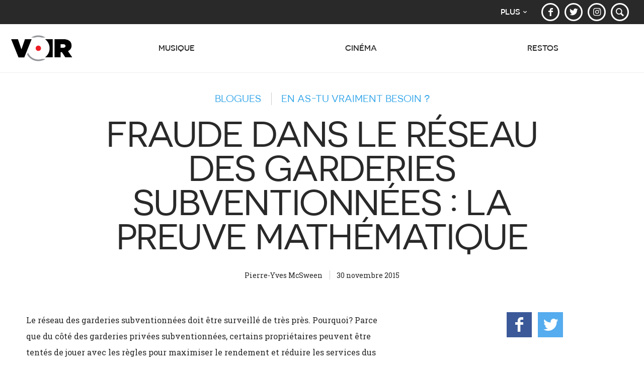

--- FILE ---
content_type: text/html; charset=UTF-8
request_url: https://voir.ca/pierre-yves-mcsween/2015/11/30/fraude-dans-le-reseau-des-garderies-subventionnees-la-preuve-mathematique/
body_size: 11367
content:
<!DOCTYPE html>
<!--[if lt IE 7]><html lang="fr-CA" class="lt-ie9 lt-ie8 lt-ie7"> <![endif]-->
<!--[if IE 7]><html lang="fr-CA" class="lt-ie9 lt-ie8"> <![endif]-->
<!--[if IE 8]><html lang="fr-CA" class="lt-ie9"> <![endif]-->
<!--[if gt IE 8]><!--><html lang="fr-CA"> <!--<![endif]-->
<head>
<!-- Metas -->
<meta charset="UTF-8">
<meta http-equiv="Content-Type" content="text/html;charset=utf-8">

<meta http-equiv="X-UA-Compatible" content="IE=edge,chrome=1">
<meta name="HandheldFriendly" content="True">
<meta name="MobileOptimized" content="320">
<meta name="viewport" content="width=device-width,initial-scale=1">

<meta name="p:domain_verify" content="65f25b654d6066bbafd5347616a8ba52">

<meta property="fb:app_id" content="134192668741">
<link rel="publisher" href="https://plus.google.com/116972481648922638029">

<meta name="referrer" content="origin">

<link rel="apple-touch-icon" sizes="180x180" href="/apple-touch-icon.png">
<link rel="icon" type="image/png" href="/favicon-32x32.png" sizes="32x32">
<link rel="icon" type="image/png" href="/favicon-16x16.png" sizes="16x16">
<link rel="manifest" href="/manifest.json">
<link rel="mask-icon" href="/safari-pinned-tab.svg" color="#ffffff">
<meta name="theme-color" content="#292929">

<script>var ajaxurl = 'https://voir.ca/pierre-yves-mcsween/wp-load.php';</script>

<title>Fraude dans le réseau des garderies subventionnées : la preuve mathématique | En as-tu vraiment besoin ? | Voir.ca</title>
<meta name="description" content="Le réseau des garderies subventionnées doit être surveillé de très près. Pourquoi? Parce que du côté des garderies privées subventionnées,&hellip;">
<meta name="author" content="Pierre-Yves McSween">
<link rel="image_src" href="https://voir.ca/images/photos-auteurs/pierre-yves-mcsween.jpg">
<link rel="canonical" href="https://voir.ca/pierre-yves-mcsween/2015/11/30/fraude-dans-le-reseau-des-garderies-subventionnees-la-preuve-mathematique/">

<meta property="voir:category" content="societe">

<meta property="og:site_name" content="Voir.ca">
<meta property="og:title" content="Fraude dans le réseau des garderies subventionnées : la preuve mathématique">
<meta property="og:description" content="Le réseau des garderies subventionnées doit être surveillé de très près. Pourquoi? Parce que du côté des garderies privées subventionnées,&hellip;">
<meta property="og:type" content="article">
<meta property="og:locale" content="fr_CA">
<meta property="og:image" content="https://voir.ca/images/photos-auteurs/pierre-yves-mcsween;614x322.jpg">
<meta property="og:image:width" content="614">
<meta property="og:image:height" content="322">

<meta name="twitter:card" content="summary_large_image">
<meta name="twitter:title" content="Fraude dans le réseau des garderies subventionnées : la preuve mathématique">
<meta name="twitter:description" content="Le réseau des garderies subventionnées doit être surveillé de très près. Pourquoi? Parce que du côté des garderies privées subventionnées,&hellip;">
<meta name="twitter:image" content="https://voir.ca/images/photos-auteurs/pierre-yves-mcsween.jpg">
<meta name="twitter:site" content="@voir">
<link rel='dns-prefetch' href='//ajax.googleapis.com' />
<link rel='dns-prefetch' href='//cdn.jsdelivr.net' />
<link rel='dns-prefetch' href='//fonts.googleapis.com' />
<link rel='dns-prefetch' href='//www.google-analytics.com' />
<link rel='dns-prefetch' href='//www.googletagservices.com' />
<script type="application/ld+json">
{
    "@context": "http:\/\/schema.org",
    "@type": "BlogPosting",
    "url": "https:\/\/voir.ca\/pierre-yves-mcsween\/2015\/11\/30\/fraude-dans-le-reseau-des-garderies-subventionnees-la-preuve-mathematique\/",
    "mainEntityOfPage": {
        "@type": "ItemPage",
        "@id": "https:\/\/voir.ca\/pierre-yves-mcsween\/2015\/11\/30\/fraude-dans-le-reseau-des-garderies-subventionnees-la-preuve-mathematique\/"
    },
    "headline": "Fraude dans le r\u00e9seau des garderies subventionn\u00e9es\u00a0: la preuve math\u00e9matique",
    "image": {
        "@type": "ImageObject",
        "url": "https:\/\/voir.ca\/images\/photos-auteurs\/pierre-yves-mcsween.jpg",
        "width": 614,
        "height": 409
    },
    "datePublished": "2015-11-30T11:54:55-05:00",
    "dateModified": "2015-11-30T12:08:15-05:00",
    "description": "Le r\u00e9seau des garderies subventionn\u00e9es doit \u00eatre surveill\u00e9 de tr\u00e8s pr\u00e8s. Pourquoi? Parce que du c\u00f4t\u00e9 des garderies priv\u00e9es subventionn\u00e9es,&hellip;",
    "articleBody": "\n\nLe r\u00e9seau des garderies subventionn\u00e9es doit \u00eatre surveill\u00e9 de tr\u00e8s pr\u00e8s. Pourquoi? Parce que du c\u00f4t\u00e9 des garderies priv\u00e9es subventionn\u00e9es, certains propri\u00e9taires peuvent \u00eatre tent\u00e9s de jouer avec les r\u00e8gles pour maximiser le rendement et r\u00e9duire les services dus aux enfants. D\u2019un autre c\u00f4t\u00e9, les centres de la petite enfance (CPE) peuvent vivre le probl\u00e8me oppos\u00e9\u00a0: d\u00e9penser plus qu\u2019il n\u2019en faut pour g\u00e9rer l\u2019installation et ainsi gaspiller des ressources publiques. En sommes, dans les deux r\u00e9seaux, on doit appliquer des contr\u00f4les de gestion tr\u00e8s serr\u00e9s. Aussi, des groupes de pression prot\u00e8gent les deux r\u00e9seaux\u00a0: on doit se pr\u00e9munir contre de l\u2019information biais\u00e9e ou pr\u00e9sent\u00e9e de fa\u00e7on favorable par ceux-ci.\r\n\r\n<strong>Fraude \u00e0 Beauport\u00a0: la pointe de l\u2019iceberg ?<\/strong>\r\n\r\n\u00c0 <a href=\"http:\/\/www.beauportexpress.com\/Actualites\/2015-11-11\/article-4340396\/Garderie-La-foret-enchantee-de-Beauport%3A-allegations-de-fraude-et-parents-inquiets\/1\">Beauport<\/a>, on apprenait, il y a quelques semaines, qu\u2019une garderie priv\u00e9e subventionn\u00e9e avait perdu son permis. La raison a \u00e9t\u00e9 gard\u00e9e secr\u00e8te par le minist\u00e8re de la Famille jusqu\u2019\u00e0 maintenant. \u00a0Les employ\u00e9s all\u00e8guent que le propri\u00e9taire \u00e9tait un pr\u00eate-nom. Voil\u00e0 une accusation grave, mais qui donne des r\u00e9ponses sur le silence du minist\u00e8re. Donc, si la garderie <em>La for\u00eat enchant\u00e9e<\/em> a utilis\u00e9 un pr\u00eate-nom, cela signifie que les r\u00e9els propri\u00e9taires ont d\u2019autres installations ailleurs. Pourquoi? Le but d\u2019utiliser un tel stratag\u00e8me est d\u2019obtenir plus de 300 places subventionn\u00e9es (limite l\u00e9gale permise). Ainsi, si on a utilis\u00e9 un pr\u00eate-nom, le nombre total de places d\u00e9tenues par les r\u00e9els propri\u00e9taires \u00e9tait d\u2019au moins 301. Comme la garderie <em>La for\u00eat enchant\u00e9e<\/em> compte 61 places subventionn\u00e9es, il y a au moins 240 places subventionn\u00e9es d\u00e9tenues par des fraudeurs au Qu\u00e9bec. Le 240 est le nombre le plus d\u00e9fensif. Rien n\u2019indique que ce r\u00e9seau est unique, ni que le nombre concern\u00e9 n\u2019est pas quintupl\u00e9. Si un groupe d\u2019acheteurs sur le march\u00e9 secondaire a pu frauder, plusieurs ont pu le faire.\r\n\r\n<strong>Une institution financi\u00e8re impliqu\u00e9e?<\/strong>\r\n\r\n\r\n\r\nPour financer une garderie, un propri\u00e9taire a g\u00e9n\u00e9ralement besoin d\u2019un pr\u00eat. Donc, on se pr\u00e9sente \u00e0 l\u2019institution financi\u00e8re et celle-ci analyse la cote de cr\u00e9dit, le plan d\u2019affaires, la capacit\u00e9 de paiement et les garanties de l\u2019emprunteur. Si un pr\u00eate-nom est en cause, il faut qu\u2019il y ait quelque part une trace des r\u00e9els propri\u00e9taires dans la transaction. \u00c0 moins que le pr\u00eate-nom ait les reins tr\u00e8s solides financi\u00e8rement, le pr\u00eateur devrait avoir des suspicions lorsque des gens viennent endosser ou accompagner un emprunteur \u00e0 une r\u00e9union de planification de pr\u00eat. \u00c9videmment, on ne doit pas suspecter tous les emprunteurs du milieu des garderies d\u2019\u00eatre des fraudeurs, mais certains indices pourraient mettre les institutions financi\u00e8res sur la piste.\r\n\r\n<strong>Le minist\u00e8re confirme\u00a0: des enqu\u00eates sont en cours.<\/strong>\r\n\r\nLors d\u2019un appel t\u00e9l\u00e9phonique ce matin, la responsable des relations avec les m\u00e9dias du minist\u00e8re de la Famille confirme que des enqu\u00eates sont en cours. Aucune autre information ne sera divulgu\u00e9e \u00e0 la population pour ne pas nuire aux enqu\u00eates polici\u00e8res. La question se pose\u00a0: depuis combien d\u2019ann\u00e9es existe-t-il des doutes au minist\u00e8re de la Famille sur un syst\u00e8me de pr\u00eate-noms dans le r\u00e9seau des garderies priv\u00e9es subventionn\u00e9es? Les gens du r\u00e9seau le savaient, mais pas ceux qui accordent les permis?\r\n\r\nQui tente-t-on de prot\u00e9ger? Pourquoi avoir attendu toutes ces ann\u00e9es avant d\u2019agir? Les gouvernements ont pass\u00e9, mais la patate est demeur\u00e9e chaude au minist\u00e8re de la Famille.\r\n\r\nOn me pr\u00e9cise aussi \u00ab\u00a0qu\u2019un permis de garderie, \u00e7a ne se vend pas\u00a0\u00bb.\u00a0 Bien s\u00fbr que \u00e7a se vend, la preuve, c\u2019est que les institutions financi\u00e8res se sont mises \u00e0 pr\u00eater des sommes sur la valeur du permis. On me r\u00e9pond que le minist\u00e8re de la Famille ne transf\u00e8re pas automatiquement le permis lors d\u2019une transaction sur le march\u00e9 secondaire\u00a0: on peut leur r\u00e9pondre qu\u2019une clause d\u2019achat conditionnelle au transfert du permis peut s\u2019ajouter \u00e0 un contrat.\r\n\r\nEn somme, si d\u00e8s le d\u00e9part on avait aid\u00e9 les parents au lieu de subventionner le r\u00e9seau, on ne se serait pas retrouv\u00e9 avec des CPE \u00e0 sauver, des fraudeurs priv\u00e9s \u00e0 g\u00e9rer et des distorsions fiscales incoh\u00e9rentes \u00e0 assumer.\r\n\r\n&nbsp;\r\n\r\nEn \u00e9coute (vers 3:27) : <a href=\"http:\/\/www.985fm.ca\/lecteur\/audio\/chronique-economique-de-pierre-yves-mcsween-remu-297221.mp3\">la deuxi\u00e8me partie de la chronique \u00e0 l'\u00e9mission \u00ab\u00a0<em>Puisqu\u2019il faut se lever<\/em>\u00a0\u00bb sur les ondes du 98,5 FM avec Paul Arcand.<\/a>\r\n\r\n&nbsp;",
    "commentCount": 5,
    "inLanguage": "fr",
    "author": {
        "@type": "Person",
        "name": "Pierre-Yves McSween"
    },
    "publisher": {
        "@type": "Organization",
        "name": "Mishmash M\u00e9dia",
        "logo": {
            "@type": "ImageObject",
            "url": "http:\/\/voir.ca\/voir-content\/themes\/voir-2016\/library\/images\/logo-mishmash-sm.png",
            "width": 408,
            "height": 60
        },
        "sameAs": "http:\/\/mishmash.ca"
    }
}
</script>
<script type="application/ld+json">
{
    "@context": "http:\/\/schema.org",
    "@type": "Organization",
    "name": "Voir",
    "url": "https:\/\/voir.ca",
    "logo": {
        "@type": "ImageObject",
        "url": "http:\/\/voir.ca\/voir-content\/themes\/voir-2016\/library\/images\/logo-voir-lg.png",
        "width": 1200,
        "height": 630
    },
    "location": {
        "@type": "Place",
        "address": {
            "@type": "PostalAddress",
            "streetAddress": "606, rue Cathcart, bureau 1030",
            "addressLocality": "Montr\u00e9al",
            "addressRegion": "QC",
            "postalCode": "H3B 1K9",
            "addressCountry": "CA"
        },
        "geo": {
            "@type": "GeoCoordinates",
            "latitude": "45.5033791",
            "longitude": "-73.5679137"
        }
    },
    "sameAs": [
        "https:\/\/www.facebook.com\/voir",
        "https:\/\/twitter.com\/voir",
        "https:\/\/www.instagram.com\/voir.com\/",
        "https:\/\/www.pinterest.com\/magazinevoir\/"
    ]
}
</script>
<link rel='stylesheet' id='voir-googlefonts-css'  href='https://fonts.googleapis.com/css?family=Roboto:400,400i,700,700i|Roboto+Slab:300,400,700|IBM+Plex+Sans:400,400i,500,500i,700,700i' media='all' />
<link rel='stylesheet' id='voir-stylesheet-css' href="https://voir.ca/voir-content/themes/voir-2016/library/css/main-voir.css?ver=1651617759" media='all' />
<script src='https://ajax.googleapis.com/ajax/libs/jquery/1.12.4/jquery.min.js'></script>
<script async src="https://voir.ca/voir-content/themes/voir-2016/library/js/vendor/lazysizes.min.js?ver=2.0.2"></script>
<script async src="https://voir.ca/voir-content/themes/voir-2016/library/js/vendor/picturefill.min.js"></script>
<!--[if lte IE 8]>
<script src='https://cdn.jsdelivr.net/html5shiv/3.7.3/html5shiv.min.js'></script>
<![endif]-->
<link rel="alternate" type="application/json+oembed" href="https://voir.ca/pierre-yves-mcsween/wp-json/oembed/1.0/embed?url=https%3A%2F%2Fvoir.ca%2Fpierre-yves-mcsween%2F2015%2F11%2F30%2Ffraude-dans-le-reseau-des-garderies-subventionnees-la-preuve-mathematique%2F" />
<link rel="alternate" type="text/xml+oembed" href="https://voir.ca/pierre-yves-mcsween/wp-json/oembed/1.0/embed?url=https%3A%2F%2Fvoir.ca%2Fpierre-yves-mcsween%2F2015%2F11%2F30%2Ffraude-dans-le-reseau-des-garderies-subventionnees-la-preuve-mathematique%2F&#038;format=xml" />
<!-- Universal Analytics -->
<script>
	(function(i,s,o,g,r,a,m){i['GoogleAnalyticsObject']=r;i[r]=i[r]||function(){
	(i[r].q=i[r].q||[]).push(arguments)},i[r].l=1*new Date();a=s.createElement(o),
	m=s.getElementsByTagName(o)[0];a.async=1;a.src=g;m.parentNode.insertBefore(a,m)
	})(window,document,'script','https://www.google-analytics.com/analytics.js','ga');

	ga('create', 'UA-498381-5', 'auto');
	ga('set', 'anonymizeIp', true);
	ga('send', 'pageview');
</script>
<!-- Global site tag (gtag.js) - Google Analytics -->
<script async src="https://www.googletagmanager.com/gtag/js?id=G-58SQNYBXGR"></script>
<script>
	window.dataLayer = window.dataLayer || [];
	function gtag(){dataLayer.push(arguments);}
	gtag('js', new Date());

	gtag('config', 'G-58SQNYBXGR');
</script>
	<!-- Chartbeat -->
<script type="text/javascript">var _sf_startpt=(new Date()).getTime()</script>
	<!-- Facebook Pixel Code -->
<script>
!function(f,b,e,v,n,t,s){if(f.fbq)return;n=f.fbq=function(){n.callMethod?
n.callMethod.apply(n,arguments):n.queue.push(arguments)};if(!f._fbq)f._fbq=n;
n.push=n;n.loaded=!0;n.version='2.0';n.queue=[];t=b.createElement(e);t.async=!0;
t.src=v;s=b.getElementsByTagName(e)[0];s.parentNode.insertBefore(t,s)}(window,
document,'script','https://connect.facebook.net/en_US/fbevents.js');
fbq('init', '1508680386054134'); // Insert your pixel ID here.
fbq('track', 'PageView');
</script>
<noscript><img height="1" width="1" style="display:none" src="https://www.facebook.com/tr?id=1508680386054134&ev=PageView&noscript=1" /></noscript>
<!-- DO NOT MODIFY -->
<!-- End Facebook Pixel Code -->

	
</head>
<body class="single">
<!-- WRAPPER starts -->
<div class="wrapper"><!-- SITE HEADER starts -->
<section>
		<div class="navbar navbar-inverse secondary-nav">
		<div class="container-fluid">
			<nav class="social-group">
				<ul class="nav navbar-right">
					<!-- <li class="social"><a href="https://abonnement.voir.ca/mon-compte/abonnements/" target="_blank" rel="noopener" title="Mon abonnement"><span class="icon icon-user"></span></a></li> -->
					<li class="social"><a href="https://www.facebook.com/voir" target="_blank" rel="noopener" title="Voir sur Facebook"><span class="icon icon-facebook"></span></a></li>
					<li class="social"><a href="https://twitter.com/voir" target="_blank" rel="noopener" title="Voir sur Twitter"><span class="icon icon-twitter"></span></a></li>
					<li class="social"><a href="https://www.instagram.com/voir.com/" target="_blank" rel="noopener" title="Voir sur Instagram"><span class="icon icon-instagram"></span></a></li>
					<!--li class="social"><a href="https://fr.pinterest.com/magazinevoir/" target="_blank" rel="noopener" title="Voir sur Pinterest"><span class="icon icon-pinterest"></span></a></li-->
					<!-- <li class="social"><a href="/infolettres/" title="Infolettres"><span class="icon icon-mail"></span></a></li> -->
					<li class="social"><a href="/recherche/" title="Recherche"><span class="icon icon-search"></span></a></li>
				</ul>
			</nav>
			<nav class="network-group">
				<ul class="nav navbar-right">
					<li class="dropdown">
						<a href="#" class="dropdown-toggle" data-toggle="dropdown" role="button" aria-haspopup="true" aria-expanded="false">Plus<span class="icon icon-down-open"></span></a>
						<ul class="dropdown-menu network-menu">
							<li><a href="/balados/">Balados</a></li>
							<!-- <li><a href="/dans-mon-quartier/">Dans mon quartier</a></li> -->
							<!-- <li><a href="/horaire-cinema/">Horaire Cinéma</a></li> -->
							<!-- <li><a href="/quoi-faire/">Quoi faire</a></li> -->
							<li><a href="/scene/">Scène</a></li>
							<li><a href="/societe/">Société</a></li>
							<li><a href="/livres/">Livres</a></li>
							<li><a href="/arts-visuels/">Arts visuels</a></li>
							<li><a href="/guides/">Guides</a></li>
							<!-- <li><a href="/blogues/">Blogues</a></li> -->
							<!-- <li><a href="/video/">Vidéos</a></li> -->
							<!-- <li><a href="/espace-culturel/">Espace culturel</a></li> -->
							<!-- <li><a href="https://boutique.voir.ca/" target="_blank" rel="noopener">Boutique.voir.ca</a></li> -->
							<li><a href="http://tourduquebec.ca/" target="_blank" rel="noopener">Tour du Québec</a></li>
							<li><a href="http://guiderestos.com/" target="_blank" rel="noopener">Guide Restos Voir</a></li>
							<li><a href="http://recettes-de-chefs.ca/" target="_blank" rel="noopener">Recettes de chefs</a></li>
						</ul>
					</li>
				</ul>
			</nav>
		</div>
	</div>
</section>

<header role="banner" class="header navbar navbar-default main-nav" role="navigation">
	<div class="container-fluid">
		<div class="navbar-header">
			<button type="button" class="navbar-toggle collapsed" data-toggle="collapse" data-target="#voir-navbar-collapse" aria-expanded="false">
				<span class="sr-only">Afficher la navigation</span>
				<span class="lines-button">
					<span class="lines"></span>
				</span>
			</button>
			<a href="/" class="navbar-brand"><img class="logo-voir svg-replace" src="https://voir.ca/voir-content/themes/voir-2016/library/images/logo-voir.svg" alt="Voir.ca"></a>
		</div>
		<div class="collapse navbar-collapse" id="voir-navbar-collapse">
			<nav>
				<ul class="nav navbar-nav navbar-justified">
				
					<li class="dropdown">

						<a href="/musique/" class="dropdown-toggle" data-toggle="dropdown" role="button" aria-haspopup="true" aria-expanded="false">Musique<span class="icon icon-down"></span></a>

																		<ul class="dropdown-menu row mega-menu" data-section="musique" data-limit="4" data-loaded="false">

							
						
							<li class="col-md-3 col-lg-1of5">
																<div class="mega-menu-asset mega-menu-section mega-menu-guide-voir">
									<a href="/albums/" >
										<img src="data:image/svg+xml;charset=utf-8,%3Csvg xmlns%3D'http%3A%2F%2Fwww.w3.org%2F2000%2Fsvg' viewBox%3D'0 0 250 250'%2F%3E" width="250" height="250" alt="Guide albums">
										<span class="icon icon-headphones"></span>
										<span class="mega-menu-section-title">Guide albums</span>
									</a>
								</div>
															</li>

						
						</ul>
											</li>

				
					<li class="dropdown">

						<a href="/cinema/" class="dropdown-toggle" data-toggle="dropdown" role="button" aria-haspopup="true" aria-expanded="false">Cinéma<span class="icon icon-down"></span></a>

																		<ul class="dropdown-menu row mega-menu" data-section="cinema" data-limit="5" data-loaded="false">

							
						
						</ul>
											</li>

				
					<li class="dropdown">

						<a href="/restos/" class="dropdown-toggle" data-toggle="dropdown" role="button" aria-haspopup="true" aria-expanded="false">Restos<span class="icon icon-down"></span></a>

																		<ul class="dropdown-menu row mega-menu" data-section="restos" data-limit="4" data-loaded="false">

							
						
							<li class="col-md-3 col-lg-1of5">
																<div class="mega-menu-asset mega-menu-section mega-menu-guide-voir">
									<a href="http://guiderestos.com/recherche/" target="_blank" rel="noopener">
										<img src="data:image/svg+xml;charset=utf-8,%3Csvg xmlns%3D'http%3A%2F%2Fwww.w3.org%2F2000%2Fsvg' viewBox%3D'0 0 250 250'%2F%3E" width="250" height="250" alt="Recherche">
										<span class="icon icon-search"></span>
										<span class="mega-menu-section-title">Recherche</span>
									</a>
								</div>
															</li>

						
						</ul>
											</li>

				
					
				</ul>
			</nav>
		</div>
	</div>
</header>
<!-- SITE HEADER ends -->

	<!-- MAIN PAGE SECTION starts -->
	<main class="main">
				<article class="section">
						<header class="container-fluid entry-header">
								<div class="entry-surtitle">
					<span class="entry-breadcrumb">
						<a href="/blogues/">Blogues</a><a href="https://voir.ca/pierre-yves-mcsween/">En as-tu vraiment besoin ?</a>					</span>
				</div>
				
				<h1 class="entry-title">Fraude dans le réseau des garderies subventionnées : la preuve mathématique</h1>
								<div class="entry-info">
					<span class="byline">
											<span class="author">Pierre-Yves McSween</span>
																					<time class="time" datetime="2015-11-30T11:54:55-05:00">30 novembre 2015</time>
																				</span>
				</div>
			</header>
			<div class="container container-small has-sidebar-large">
								<!-- ENTRY CONTENT starts -->
				<div class="entry-wrapper">
					<div class="entry-content">
						<div class="entry-body clearfix">
							
<p>Le r&eacute;seau des garderies subventionn&eacute;es doit &ecirc;tre surveill&eacute; de tr&egrave;s pr&egrave;s. Pourquoi? Parce que du c&ocirc;t&eacute; des garderies priv&eacute;es subventionn&eacute;es, certains propri&eacute;taires peuvent &ecirc;tre tent&eacute;s de jouer avec les r&egrave;gles pour maximiser le rendement et r&eacute;duire les services dus aux enfants. D&rsquo;un autre c&ocirc;t&eacute;, les centres de la petite enfance (CPE) peuvent vivre le probl&egrave;me oppos&eacute;&nbsp;: d&eacute;penser plus qu&rsquo;il n&rsquo;en faut pour g&eacute;rer l&rsquo;installation et ainsi gaspiller des ressources publiques. En sommes, dans les deux r&eacute;seaux, on doit appliquer des contr&ocirc;les de gestion tr&egrave;s serr&eacute;s. Aussi, des groupes de pression prot&egrave;gent les deux r&eacute;seaux&nbsp;: on doit se pr&eacute;munir contre de l&rsquo;information biais&eacute;e ou pr&eacute;sent&eacute;e de fa&ccedil;on favorable par ceux-ci.</p>
<p><strong>Fraude &agrave; Beauport&nbsp;: la pointe de l&rsquo;iceberg ?</strong></p>
<p>&Agrave; <a target="_blank" href="http://www.beauportexpress.com/Actualites/2015-11-11/article-4340396/Garderie-La-foret-enchantee-de-Beauport%3A-allegations-de-fraude-et-parents-inquiets/1" >Beauport</a>, on apprenait, il y a quelques semaines, qu&rsquo;une garderie priv&eacute;e subventionn&eacute;e avait perdu son permis. La raison a &eacute;t&eacute; gard&eacute;e secr&egrave;te par le minist&egrave;re de la Famille jusqu&rsquo;&agrave; maintenant. &nbsp;Les employ&eacute;s all&egrave;guent que le propri&eacute;taire &eacute;tait un pr&ecirc;te-nom. Voil&agrave; une accusation grave, mais qui donne des r&eacute;ponses sur le silence du minist&egrave;re. Donc, si la garderie <em>La for&ecirc;t enchant&eacute;e</em> a utilis&eacute; un pr&ecirc;te-nom, cela signifie que les r&eacute;els propri&eacute;taires ont d&rsquo;autres installations ailleurs. Pourquoi? Le but d&rsquo;utiliser un tel stratag&egrave;me est d&rsquo;obtenir plus de 300 places subventionn&eacute;es (limite l&eacute;gale permise). Ainsi, si on a utilis&eacute; un pr&ecirc;te-nom, le nombre total de places d&eacute;tenues par les r&eacute;els propri&eacute;taires &eacute;tait d&rsquo;au moins 301. Comme la garderie <em>La for&ecirc;t enchant&eacute;e</em> compte 61 places subventionn&eacute;es, il y a au moins 240 places subventionn&eacute;es d&eacute;tenues par des fraudeurs au Qu&eacute;bec. Le 240 est le nombre le plus d&eacute;fensif. Rien n&rsquo;indique que ce r&eacute;seau est unique, ni que le nombre concern&eacute; n&rsquo;est pas quintupl&eacute;. Si un groupe d&rsquo;acheteurs sur le march&eacute; secondaire a pu frauder, plusieurs ont pu le faire.</p>
<p><strong>Une institution financi&egrave;re impliqu&eacute;e?</strong></p>
<figure id="attachment_558" aria-describedby="caption-attachment-558" style="width: 428px" class="wp-caption alignleft"><a href="https://voir.ca/pierre-yves-mcsween/files/2015/11/2e1a126e-20a2-44b5-94c8-e1f4c2d01432_JDX-NO-RATIO_WEB.jpg" id="wp-media-558" ><span class="image-container can-fullscreen wp-image-558 size-medium"><span class="fs-inner"><img class="wp-image-558 size-medium lazyload" src="data:image/svg+xml;charset=utf-8,%3Csvg%20xmlns%3D'http%3A%2F%2Fwww.w3.org%2F2000%2Fsvg'%20viewBox%3D'0%200%20428%20301'%2F%3E" alt="2e1a126e-20a2-44b5-94c8-e1f4c2d01432_JDX-NO-RATIO_WEB" width="428" height="301" data-src="https://voir.ca/pierre-yves-mcsween/files/2015/11/2e1a126e-20a2-44b5-94c8-e1f4c2d01432_JDX-NO-RATIO_WEB-428x301.jpg" data-srcset="https://voir.ca/pierre-yves-mcsween/files/2015/11/2e1a126e-20a2-44b5-94c8-e1f4c2d01432_JDX-NO-RATIO_WEB~480.jpg 480w, https://voir.ca/pierre-yves-mcsween/files/2015/11/2e1a126e-20a2-44b5-94c8-e1f4c2d01432_JDX-NO-RATIO_WEB~768.jpg 768w, https://voir.ca/pierre-yves-mcsween/files/2015/11/2e1a126e-20a2-44b5-94c8-e1f4c2d01432_JDX-NO-RATIO_WEB~968.jpg 968w" data-sizes="auto"><button class="btn-fullscreen">Plein &eacute;cran</button></span></span></a><figcaption id="caption-attachment-558" class="wp-caption-text">Cr&eacute;dit: Simon Clark (Journal de Qu&eacute;bec)</figcaption></figure><p>Pour financer une garderie, un propri&eacute;taire a g&eacute;n&eacute;ralement besoin d&rsquo;un pr&ecirc;t. Donc, on se pr&eacute;sente &agrave; l&rsquo;institution financi&egrave;re et celle-ci analyse la cote de cr&eacute;dit, le plan d&rsquo;affaires, la capacit&eacute; de paiement et les garanties de l&rsquo;emprunteur. Si un pr&ecirc;te-nom est en cause, il faut qu&rsquo;il y ait quelque part une trace des r&eacute;els propri&eacute;taires dans la transaction. &Agrave; moins que le pr&ecirc;te-nom ait les reins tr&egrave;s solides financi&egrave;rement, le pr&ecirc;teur devrait avoir des suspicions lorsque des gens viennent endosser ou accompagner un emprunteur &agrave; une r&eacute;union de planification de pr&ecirc;t. &Eacute;videmment, on ne doit pas suspecter tous les emprunteurs du milieu des garderies d&rsquo;&ecirc;tre des fraudeurs, mais certains indices pourraient mettre les institutions financi&egrave;res sur la piste.</p>
<p><strong>Le minist&egrave;re confirme&nbsp;: des enqu&ecirc;tes sont en cours.</strong></p>
<p>Lors d&rsquo;un appel t&eacute;l&eacute;phonique ce matin, la responsable des relations avec les m&eacute;dias du minist&egrave;re de la Famille confirme que des enqu&ecirc;tes sont en cours. Aucune autre information ne sera divulgu&eacute;e &agrave; la population pour ne pas nuire aux enqu&ecirc;tes polici&egrave;res. La question se pose&nbsp;: depuis combien d&rsquo;ann&eacute;es existe-t-il des doutes au minist&egrave;re de la Famille sur un syst&egrave;me de pr&ecirc;te-noms dans le r&eacute;seau des garderies priv&eacute;es subventionn&eacute;es? Les gens du r&eacute;seau le savaient, mais pas ceux qui accordent les permis?</p>
<p>Qui tente-t-on de prot&eacute;ger? Pourquoi avoir attendu toutes ces ann&eacute;es avant d&rsquo;agir? Les gouvernements ont pass&eacute;, mais la patate est demeur&eacute;e chaude au minist&egrave;re de la Famille.</p>
<p>On me pr&eacute;cise aussi &laquo;&nbsp;qu&rsquo;un permis de garderie, &ccedil;a ne se vend pas&nbsp;&raquo;.&nbsp; Bien s&ucirc;r que &ccedil;a se vend, la preuve, c&rsquo;est que les institutions financi&egrave;res se sont mises &agrave; pr&ecirc;ter des sommes sur la valeur du permis. On me r&eacute;pond que le minist&egrave;re de la Famille ne transf&egrave;re pas automatiquement le permis lors d&rsquo;une transaction sur le march&eacute; secondaire&nbsp;: on peut leur r&eacute;pondre qu&rsquo;une clause d&rsquo;achat conditionnelle au transfert du permis peut s&rsquo;ajouter &agrave; un contrat.</p>
<p>En somme, si d&egrave;s le d&eacute;part on avait aid&eacute; les parents au lieu de subventionner le r&eacute;seau, on ne se serait pas retrouv&eacute; avec des CPE &agrave; sauver, des fraudeurs priv&eacute;s &agrave; g&eacute;rer et des distorsions fiscales incoh&eacute;rentes &agrave; assumer.</p>
<p>&nbsp;</p>
<p>En &eacute;coute (vers 3:27) : <a target="_blank" href="http://www.985fm.ca/lecteur/audio/chronique-economique-de-pierre-yves-mcsween-remu-297221.mp3" >la deuxi&egrave;me partie de la chronique &agrave; l&rsquo;&eacute;mission &laquo;&nbsp;<em>Puisqu&rsquo;il faut se lever</em>&nbsp;&raquo; sur les ondes du 98,5 FM avec Paul Arcand.</a></p>
<p>&nbsp;</p>
													</div>
						<footer class="entry-footer">
													</footer>
					</div>
					
<section id="comments" class="entry-comments">

	<button data-state="hidden" data-count="5" class="comments-trigger btn btn-lg btn-block btn-primary btn-transparent rhythm">commentaires</button>

	<div class="comments-container hidden">

		
			<div class="box-padding bg-info nocomments text-center">
				<span class="h2 text-info">Les commentaires sont fermés.</span>
			</div>

		
				
			<div class="comments-list">

				<div class="h2 comments-list-title">5 commentaires</div>

				
		<section class="comments-list">

	
		<article class="comment even thread-even depth-1" id="comment-1485">
			<div class="comment-inner">
								<footer class="comment-meta">
					<div class="comment-author">yves graton</div>
					<div class="comment-metadata">
						<a class="comment-meta-item" rel="scroll" href="#comment-1485"><time datetime="2015-11-30T17:09-05:00">30 novembre 2015, 17h09<span class="icon icon-link sp-left"></span></time></a>
																	</div>
				</footer>
				<div class="comment-content">
					<p>Lire  le blogue de Camil Bouchard et son message au Ministre</p>
									</div>
			</div>

	
		</article>

	
		<article class="comment odd alt thread-odd thread-alt depth-1 parent" id="comment-1489">
			<div class="comment-inner">
								<footer class="comment-meta">
					<div class="comment-author">Kevin</div>
					<div class="comment-metadata">
						<a class="comment-meta-item" rel="scroll" href="#comment-1489"><time datetime="2015-12-02T13:24-05:00">2 décembre 2015, 13h24<span class="icon icon-link sp-left"></span></time></a>
																	</div>
				</footer>
				<div class="comment-content">
					<p>Bonjour </p>
<p>Il y a qqe mois j&rsquo;avais pensé à la mise en place d&rsquo;une  &raquo;commission CHARBONNEAU &raquo; pour  &raquo;autopsier &raquo; tout  le réseau de la petite enfance et les garderies privées subventionnées ( plutôt biberonnés par l&rsquo;argent public).<br />
J&rsquo;aimereai comprendre au nom de quelle logique ou politique sociale on enrichit des personnes ou des groupes de personnes en leur donnant l&rsquo;opportunité de s&rsquo;accaparer de services de gardes au min 5  et plus avec les prêtes-noms. faisons un calcul mental rapide 5 garderies de 80 enfants max ça nous donne 400 enfants x 261 x  10$ ( en supposant que la marge bénéficiaire brut est de 10 $ par enfant) . soit 1.044.000 $  ( millions quatre cent mille $ de bénéfice brut).  Dans certaines installations on parle de 25 $ de bénéfice brut par enfant et par jour avec des salaires et avantages sociaux et fond de pensions payés par les CONtribuables ( pour reprendre l&rsquo;expression de ce cher Mr G. PROULX). Maintenant ces fameux gestionnaires de CPE , au minimun on parle d&rsquo;un petit 150.000 $ + Assurances Groupes + Fonds de pensions ( ceux-là sont des bénévoles de la Petite Enfance , ils n&rsquo;ont pas vocation de faire du profit ce sont des OSBL.. ) Pendant que le reste de la population se les géle durant nos beaux hivers ,eux  ils sont tous entrain de se les chauffer et se les faire bronzer dans le Sud dans des condos de plusieurs millions aux frais de la R.B.Q  (lire République Bananière du Québec.)</p>
									</div>
			</div>

	
		<section class="child-comments comments-list">

	
		<article class="comment even depth-2" id="comment-1492">
			<div class="comment-inner">
								<div class="comment-depth"><span class="icon icon-level-down"></span></div>
								<footer class="comment-meta">
					<div class="comment-author">Alain Lambert</div>
					<div class="comment-metadata">
						<a class="comment-meta-item" rel="scroll" href="#comment-1492"><time datetime="2015-12-02T18:08-05:00">2 décembre 2015, 18h08<span class="icon icon-link sp-left"></span></time></a>
																	</div>
				</footer>
				<div class="comment-content">
					<p>Très inquiétant&#8230;.des noms ayant ressortis à CEIC connaissaient très bien les fonctionnaires s&rsquo;occupant des approbations de permis &#8230;</p>
									</div>
			</div>

	
		</article>

	
		</section>

	
		</article>

	
		<article class="comment odd alt thread-even depth-1" id="comment-1491">
			<div class="comment-inner">
								<footer class="comment-meta">
					<div class="comment-author">Danou</div>
					<div class="comment-metadata">
						<a class="comment-meta-item" rel="scroll" href="#comment-1491"><time datetime="2015-12-02T15:29-05:00">2 décembre 2015, 15h29<span class="icon icon-link sp-left"></span></time></a>
																	</div>
				</footer>
				<div class="comment-content">
					<p>Pour les garderie subventionné ce n&rsquo;est pas d&rsquo;aujourd&rsquo;hui qu&rsquo;il y a de la fraude.  Je suis étonné que la nouvelle sorte maintenant.  Je pense que s&rsquo;est de l&rsquo;aveuglement volontaire de la part des autorités dit compétente.  Faite le ménage et il y aura de la place pour tous le monde.  Donner au CPE les outils nécessaires.  Je trouve scandaleux de ce le gouvernement fait des fonds public.</p>
									</div>
			</div>

	
		</article>

	
		<article class="comment even thread-odd thread-alt depth-1" id="comment-1495">
			<div class="comment-inner">
								<footer class="comment-meta">
					<div class="comment-author">yves graton</div>
					<div class="comment-metadata">
						<a class="comment-meta-item" rel="scroll" href="#comment-1495"><time datetime="2015-12-03T19:37-05:00">3 décembre 2015, 19h37<span class="icon icon-link sp-left"></span></time></a>
																	</div>
				</footer>
				<div class="comment-content">
					<p>je répète ma rengaine : on comprend pourquoi plusieurs utilisent un pseudonyme.</p>
									</div>
			</div>

	
		</article>

	
		</section>

	
			</div>

		
	</div>

</section>
				</div>
				<!-- ENTRY CONTENT ends -->
				<!-- RIGHT SIDEBAR starts -->
				<div class="single-sidebar-right sidebar-large">
					<div class="fixed">
												<!-- Fixed share buttons -->
							<ul class="share-group is-vertical-1024-to-1200" data-share='{"shareUrl":"https:\/\/voir.ca\/pierre-yves-mcsween\/2015\/11\/30\/fraude-dans-le-reseau-des-garderies-subventionnees-la-preuve-mathematique\/","shareTitle":"Fraude dans le r&eacute;seau des garderies subventionn&eacute;es&nbsp;: la preuve math&eacute;matique"}'>
		<li class="share"><span class="share-item" data-share-type="facebook" data-toggle="tooltip" data-placement-md="left" title="Partager sur Facebook"><span class="icon icon-facebook"></span></span></li>
		<li class="share"><span class="share-item" data-share-type="twitter" data-toggle="tooltip" data-placement-md="left" title="Partager sur Twitter"><span class="icon icon-twitter"></span></span></li>
		<!-- <li class="share"><span class="share-item" data-share-type="gplus" data-toggle="tooltip" data-placement-md="left" title="Partager sur Google+"><span class="icon icon-gplus"></span></span></li> -->
	</ul>
					</div>
				</div>
				<!-- RIGHT SIDEBAR ends -->
			</div>
		</article>

		
			</main>
	<!-- MAIN PAGE SECTION ends -->

<section class="related" data-section="societe" data-limit="4" data-exclude="556">

	<div class="container">

		<div class="row">

			
		</div>

	</div>

</section><footer role="contentinfo" class="footer">

	<section>
		<div class="container">
			<div class="row contact-info">
				<div class="col-md-12">
					<ul class="list-inline">
						<li>
							<a href="/"><img class="logo-voir svg-replace" src="https://voir.ca/voir-content/themes/voir-2016/library/images/logo-voir-inv.svg" alt="Voir.ca"></a>
						</li>
						<li>
							<ul class="list-inline social-buttons">
								<!-- <li class="social"><a href="https://abonnement.voir.ca/mon-compte/abonnements/" target="_blank" rel="noopener" title="Mon abonnement"><span class="icon icon-user"></span></a></li> -->
								<li class="social"><a href="https://www.facebook.com/voir" target="_blank" rel="noopener" title="Voir sur Facebook"><span class="icon icon-facebook"></span></a></li>
								<li class="social"><a href="https://twitter.com/voir" target="_blank" rel="noopener" title="Voir sur Twitter"><span class="icon icon-twitter"></span></a></li>
								<li class="social"><a href="https://www.instagram.com/voir.com/" target="_blank" rel="noopener" title="Voir sur Instagram"><span class="icon icon-instagram"></span></a></li>
								<!--li class="social"><a href="https://fr.pinterest.com/magazinevoir/" target="_blank" rel="noopener" title="Voir sur Pinterest"><span class="icon icon-pinterest"></span></a></li-->
								<!-- <li class="social"><a href="/infolettres/" title="Infolettres"><span class="icon icon-mail"></span></a></li> -->
							</ul>
						</li>
					</ul>
				</div>
			</div>
			<div class="row footer-nav-container">
				<nav class="nav-footer col-md-12">
					<ul class="list-inline">
						<!-- <li><a href="https://abonnement.voir.ca/" target="_blank" rel="noopener">Abonnez-vous</a></li> -->
						<!-- <li><a href="/quoi-faire/">Quoi faire</a></li> -->
						<!-- <li><a href="/horaire-cinema/">Horaire Cinéma</a></li> -->
						<li><a href="/balados/">Balados</a></li>
						<!-- <li><a href="/video/">Vidéos</a></li> -->
						<!-- <li><a href="/blogues/">Blogues</a></li> -->
						<li><a href="/contactez-nous/">Contact</a></li>
					</ul>
				</nav>
			</div>
			<div class="row legal-infos">
				<div class="col-md-12">
					<ul class="list-inline">
						<li><a href="/confidentialite/">Politique de confidentialité</a></li>
						<li><a href="/conditions/">Conditions d'utilisation</a></li>
						<li>&copy; 2026 Mishmash Média. Tous droits réservés.</li>
						<!--<li>Réalisation <a href="http://atelier.voir.ca" target="_blank" rel="noopener">Atelier Voir</a></li>-->
					</ul>
				</div>
			</div>

			<div class="scroll-to-top"><a href="#top" class="btn-scroll-to-top"><span class="icon icon-up-open-big"></span></a></div>

		</div>
	</section>

</footer>

</div>
<!-- WRAPPER ends -->

<script src="https://voir.ca/voir-content/plugins/voir-identity/includes/idtzone.php?ver=1768699727"></script>
<!--[if lte IE 8]>
<script defer src='http://voir.ca/voir-content/themes/voir-2016/library/js/vendor/modernizr-custom.min.js'></script>
<![endif]-->
<script defer src="https://voir.ca/voir-content/themes/voir-2016/library/js/main-voir.min.js?ver=1651617759"></script>
<script src="https://voir.ca/pierre-yves-mcsween/wp-includes/js/wp-embed.min.js"></script>
<script type='text/javascript'>
ga('send', { hitType: 'event', eventCategory: 'Visiteurs', eventAction: 'Geoloc', eventLabel: idt_zone(), eventValue: 1, nonInteraction: true });
ga('send', { hitType: 'event', eventCategory: 'Visiteurs', eventAction: 'Section', eventLabel: 'societe', eventValue: 1, nonInteraction: true });
</script>
<!-- Adblock Check -->
<script>
var e = document.createElement('div');
e.id = 'ad-box';
e.className = 'adsbox adsense';
e.style.width = '1px';
e.style.height = '1px';
e.style.overflow = 'hidden';
e.innerHTML = 'advertisement';
document.body.appendChild(e);
$(window).load(function() {
	setTimeout(function() {
		var e = document.getElementById('ad-box');
		if(e.style.display == 'none' || e.style.visibility == 'hidden' || e.offsetHeight === 0) {
			ga('send', { hitType: 'event', eventCategory: 'Adblock', eventAction: 'Blocked', eventLabel: 'true', nonInteraction: true });
		} else {
			ga('send', { hitType: 'event', eventCategory: 'Adblock', eventAction: 'Unblocked', eventLabel: 'false', nonInteraction: true });
		}
		e.remove();
	}, 100);
});
</script>
	<!-- Chartbeat -->
<script type="text/javascript">
	var _sf_async_config = {
		uid: 64429,
		domain: 'voir.ca',
		useCanonical: true
	};
	_sf_async_config.sections  = "societe";	_sf_async_config.authors  = "Pierre-Yves McSween";		(function() {
		function loadChartbeat() {
			window._sf_endpt = (new Date()).getTime();
			var e = document.createElement('script');
			e.setAttribute('language', 'javascript');
			e.setAttribute('type', 'text/javascript');
			e.setAttribute('src','//static.chartbeat.com/js/chartbeat.js');
			document.body.appendChild(e);
		};
		var oldonload = window.onload;
		window.onload = (typeof window.onload != 'function') ?
			loadChartbeat : function() {
				oldonload();
				loadChartbeat();
			};
	})();
	</script>
	
</body>
</html>

--- FILE ---
content_type: text/javascript; charset=UTF-8
request_url: https://voir.ca/voir-content/plugins/voir-identity/includes/idtzone.php?ver=1768699727
body_size: 141
content:
function idt_zone(){ return "montreal"; }

--- FILE ---
content_type: application/javascript
request_url: https://voir.ca/voir-content/themes/voir-2016/library/js/main-voir.min.js?ver=1651617759
body_size: 16250
content:
"use strict";function _typeof(t){return _typeof="function"==typeof Symbol&&"symbol"==typeof Symbol.iterator?function(t){return typeof t}:function(t){return t&&"function"==typeof Symbol&&t.constructor===Symbol&&t!==Symbol.prototype?"symbol":typeof t},_typeof(t)
/*!
 * Bootstrap v3.3.5 (http://getbootstrap.com)
 * Copyright 2011-2015 Twitter, Inc.
 * Licensed under the MIT license
 */}if("undefined"==typeof jQuery)throw new Error("Bootstrap's JavaScript requires jQuery");!function(t){var e=jQuery.fn.jquery.split(" ")[0].split(".");if(e[0]<2&&e[1]<9||1==e[0]&&9==e[1]&&e[2]<1||e[0]>2)throw new Error("Bootstrap's JavaScript requires jQuery version 1.9.1 or higher, but lower than version 3")}(),function(t){t.fn.emulateTransitionEnd=function(e){var i=!1,o=this;t(this).one("bsTransitionEnd",(function(){i=!0}));return setTimeout((function(){i||t(o).trigger(t.support.transition.end)}),e),this},t((function(){t.support.transition=function(){var t=document.createElement("bootstrap"),e={WebkitTransition:"webkitTransitionEnd",MozTransition:"transitionend",OTransition:"oTransitionEnd otransitionend",transition:"transitionend"};for(var i in e)if(void 0!==t.style[i])return{end:e[i]};return!1}(),t.support.transition&&(t.event.special.bsTransitionEnd={bindType:t.support.transition.end,delegateType:t.support.transition.end,handle:function(e){return t(e.target).is(this)?e.handleObj.handler.apply(this,arguments):void 0}})}))}(jQuery),function(t){var e='[data-dismiss="alert"]',i=function(i){t(i).on("click",e,this.close)};i.VERSION="3.3.5",i.TRANSITION_DURATION=150,i.prototype.close=function(e){function o(){a.detach().trigger("closed.bs.alert").remove()}var n=t(this),s=n.attr("data-target");s||(s=(s=n.attr("href"))&&s.replace(/.*(?=#[^\s]*$)/,""));var a=t(s);e&&e.preventDefault(),a.length||(a=n.closest(".alert")),a.trigger(e=t.Event("close.bs.alert")),e.isDefaultPrevented()||(a.removeClass("in"),t.support.transition&&a.hasClass("fade")?a.one("bsTransitionEnd",o).emulateTransitionEnd(i.TRANSITION_DURATION):o())};var o=t.fn.alert;t.fn.alert=function(e){return this.each((function(){var o=t(this),n=o.data("bs.alert");n||o.data("bs.alert",n=new i(this)),"string"==typeof e&&n[e].call(o)}))},t.fn.alert.Constructor=i,t.fn.alert.noConflict=function(){return t.fn.alert=o,this},t(document).on("click.bs.alert.data-api",e,i.prototype.close)}(jQuery),function(t){function e(e){return this.each((function(){var o=t(this),n=o.data("bs.button"),s="object"==_typeof(e)&&e;n||o.data("bs.button",n=new i(this,s)),"toggle"==e?n.toggle():e&&n.setState(e)}))}var i=function e(i,o){this.$element=t(i),this.options=t.extend({},e.DEFAULTS,o),this.isLoading=!1};i.VERSION="3.3.5",i.DEFAULTS={loadingText:"loading..."},i.prototype.setState=function(e){var i="disabled",o=this.$element,n=o.is("input")?"val":"html",s=o.data();e+="Text",null==s.resetText&&o.data("resetText",o[n]()),setTimeout(t.proxy((function(){o[n](null==s[e]?this.options[e]:s[e]),"loadingText"==e?(this.isLoading=!0,o.addClass(i).attr(i,i)):this.isLoading&&(this.isLoading=!1,o.removeClass(i).removeAttr(i))}),this),0)},i.prototype.toggle=function(){var t=!0,e=this.$element.closest('[data-toggle="buttons"]');if(e.length){var i=this.$element.find("input");"radio"==i.prop("type")?(i.prop("checked")&&(t=!1),e.find(".active").removeClass("active"),this.$element.addClass("active")):"checkbox"==i.prop("type")&&(i.prop("checked")!==this.$element.hasClass("active")&&(t=!1),this.$element.toggleClass("active")),i.prop("checked",this.$element.hasClass("active")),t&&i.trigger("change")}else this.$element.attr("aria-pressed",!this.$element.hasClass("active")),this.$element.toggleClass("active")};var o=t.fn.button;t.fn.button=e,t.fn.button.Constructor=i,t.fn.button.noConflict=function(){return t.fn.button=o,this},t(document).on("click.bs.button.data-api",'[data-toggle^="button"]',(function(i){var o=t(i.target);o.hasClass("btn")||(o=o.closest(".btn")),e.call(o,"toggle"),t(i.target).is('input[type="radio"]')||t(i.target).is('input[type="checkbox"]')||i.preventDefault()})).on("focus.bs.button.data-api blur.bs.button.data-api",'[data-toggle^="button"]',(function(e){t(e.target).closest(".btn").toggleClass("focus",/^focus(in)?$/.test(e.type))}))}(jQuery),function(t){function e(e){return this.each((function(){var o=t(this),n=o.data("bs.carousel"),s=t.extend({},i.DEFAULTS,o.data(),"object"==_typeof(e)&&e),a="string"==typeof e?e:s.slide;n||o.data("bs.carousel",n=new i(this,s)),"number"==typeof e?n.to(e):a?n[a]():s.interval&&n.pause().cycle()}))}var i=function(e,i){this.$element=t(e),this.$indicators=this.$element.find(".carousel-indicators"),this.options=i,this.paused=null,this.sliding=null,this.interval=null,this.$active=null,this.$items=null,this.options.keyboard&&this.$element.on("keydown.bs.carousel",t.proxy(this.keydown,this)),"hover"==this.options.pause&&!("ontouchstart"in document.documentElement)&&this.$element.on("mouseenter.bs.carousel",t.proxy(this.pause,this)).on("mouseleave.bs.carousel",t.proxy(this.cycle,this))};i.VERSION="3.3.5",i.TRANSITION_DURATION=600,i.DEFAULTS={interval:5e3,pause:"hover",wrap:!0,keyboard:!0},i.prototype.keydown=function(t){if(!/input|textarea/i.test(t.target.tagName)){switch(t.which){case 37:this.prev();break;case 39:this.next();break;default:return}t.preventDefault()}},i.prototype.cycle=function(e){return e||(this.paused=!1),this.interval&&clearInterval(this.interval),this.options.interval&&!this.paused&&(this.interval=setInterval(t.proxy(this.next,this),this.options.interval)),this},i.prototype.getItemIndex=function(t){return this.$items=t.parent().children(".item"),this.$items.index(t||this.$active)},i.prototype.getItemForDirection=function(t,e){var i=this.getItemIndex(e);if(("prev"==t&&0===i||"next"==t&&i==this.$items.length-1)&&!this.options.wrap)return e;var o=(i+("prev"==t?-1:1))%this.$items.length;return this.$items.eq(o)},i.prototype.to=function(t){var e=this,i=this.getItemIndex(this.$active=this.$element.find(".item.active"));return t>this.$items.length-1||0>t?void 0:this.sliding?this.$element.one("slid.bs.carousel",(function(){e.to(t)})):i==t?this.pause().cycle():this.slide(t>i?"next":"prev",this.$items.eq(t))},i.prototype.pause=function(e){return e||(this.paused=!0),this.$element.find(".next, .prev").length&&t.support.transition&&(this.$element.trigger(t.support.transition.end),this.cycle(!0)),this.interval=clearInterval(this.interval),this},i.prototype.next=function(){return this.sliding?void 0:this.slide("next")},i.prototype.prev=function(){return this.sliding?void 0:this.slide("prev")},i.prototype.slide=function(e,o){var n=this.$element.find(".item.active"),s=o||this.getItemForDirection(e,n),a=this.interval,r="next"==e?"left":"right",l=this;if(s.hasClass("active"))return this.sliding=!1;var d=s[0],c=t.Event("slide.bs.carousel",{relatedTarget:d,direction:r});if(this.$element.trigger(c),!c.isDefaultPrevented()){if(this.sliding=!0,a&&this.pause(),this.$indicators.length){this.$indicators.find(".active").removeClass("active");var h=t(this.$indicators.children()[this.getItemIndex(s)]);h&&h.addClass("active")}var p=t.Event("slid.bs.carousel",{relatedTarget:d,direction:r});return t.support.transition&&this.$element.hasClass("slide")?(s.addClass(e),s[0].offsetWidth,n.addClass(r),s.addClass(r),n.one("bsTransitionEnd",(function(){s.removeClass([e,r].join(" ")).addClass("active"),n.removeClass(["active",r].join(" ")),l.sliding=!1,setTimeout((function(){l.$element.trigger(p)}),0)})).emulateTransitionEnd(i.TRANSITION_DURATION)):(n.removeClass("active"),s.addClass("active"),this.sliding=!1,this.$element.trigger(p)),a&&this.cycle(),this}};var o=t.fn.carousel;t.fn.carousel=e,t.fn.carousel.Constructor=i,t.fn.carousel.noConflict=function(){return t.fn.carousel=o,this};var n=function(i){var o,n=t(this),s=t(n.attr("data-target")||(o=n.attr("href"))&&o.replace(/.*(?=#[^\s]+$)/,""));if(s.hasClass("carousel")){var a=t.extend({},s.data(),n.data()),r=n.attr("data-slide-to");r&&(a.interval=!1),e.call(s,a),r&&s.data("bs.carousel").to(r),i.preventDefault()}};t(document).on("click.bs.carousel.data-api","[data-slide]",n).on("click.bs.carousel.data-api","[data-slide-to]",n),t(window).on("load",(function(){t('[data-ride="carousel"]').each((function(){var i=t(this);e.call(i,i.data())}))}))}(jQuery),function(t){function e(e){var i,o=e.attr("data-target")||(i=e.attr("href"))&&i.replace(/.*(?=#[^\s]+$)/,"");return t(o)}function i(e){return this.each((function(){var i=t(this),n=i.data("bs.collapse"),s=t.extend({},o.DEFAULTS,i.data(),"object"==_typeof(e)&&e);!n&&s.toggle&&/show|hide/.test(e)&&(s.toggle=!1),n||i.data("bs.collapse",n=new o(this,s)),"string"==typeof e&&n[e]()}))}var o=function e(i,o){this.$element=t(i),this.options=t.extend({},e.DEFAULTS,o),this.$trigger=t('[data-toggle="collapse"][href="#'+i.id+'"],[data-toggle="collapse"][data-target="#'+i.id+'"]'),this.transitioning=null,this.options.parent?this.$parent=this.getParent():this.addAriaAndCollapsedClass(this.$element,this.$trigger),this.options.toggle&&this.toggle()};o.VERSION="3.3.5",o.TRANSITION_DURATION=350,o.DEFAULTS={toggle:!0},o.prototype.dimension=function(){return this.$element.hasClass("width")?"width":"height"},o.prototype.show=function(){if(!this.transitioning&&!this.$element.hasClass("in")){var e,n=this.$parent&&this.$parent.children(".panel").children(".in, .collapsing");if(!(n&&n.length&&(e=n.data("bs.collapse"),e&&e.transitioning))){var s=t.Event("show.bs.collapse");if(this.$element.trigger(s),!s.isDefaultPrevented()){n&&n.length&&(i.call(n,"hide"),e||n.data("bs.collapse",null));var a=this.dimension();this.$element.removeClass("collapse").addClass("collapsing")[a](0).attr("aria-expanded",!0),this.$trigger.removeClass("collapsed").attr("aria-expanded",!0),this.transitioning=1;var r=function(){this.$element.removeClass("collapsing").addClass("collapse in")[a](""),this.transitioning=0,this.$element.trigger("shown.bs.collapse")};if(!t.support.transition)return r.call(this);var l=t.camelCase(["scroll",a].join("-"));this.$element.one("bsTransitionEnd",t.proxy(r,this)).emulateTransitionEnd(o.TRANSITION_DURATION)[a](this.$element[0][l])}}}},o.prototype.hide=function(){if(!this.transitioning&&this.$element.hasClass("in")){var e=t.Event("hide.bs.collapse");if(this.$element.trigger(e),!e.isDefaultPrevented()){var i=this.dimension();this.$element[i](this.$element[i]())[0].offsetHeight,this.$element.addClass("collapsing").removeClass("collapse in").attr("aria-expanded",!1),this.$trigger.addClass("collapsed").attr("aria-expanded",!1),this.transitioning=1;var n=function(){this.transitioning=0,this.$element.removeClass("collapsing").addClass("collapse").trigger("hidden.bs.collapse")};return t.support.transition?void this.$element[i](0).one("bsTransitionEnd",t.proxy(n,this)).emulateTransitionEnd(o.TRANSITION_DURATION):n.call(this)}}},o.prototype.toggle=function(){this[this.$element.hasClass("in")?"hide":"show"]()},o.prototype.getParent=function(){return t(this.options.parent).find('[data-toggle="collapse"][data-parent="'+this.options.parent+'"]').each(t.proxy((function(i,o){var n=t(o);this.addAriaAndCollapsedClass(e(n),n)}),this)).end()},o.prototype.addAriaAndCollapsedClass=function(t,e){var i=t.hasClass("in");t.attr("aria-expanded",i),e.toggleClass("collapsed",!i).attr("aria-expanded",i)};var n=t.fn.collapse;t.fn.collapse=i,t.fn.collapse.Constructor=o,t.fn.collapse.noConflict=function(){return t.fn.collapse=n,this},t(document).on("click.bs.collapse.data-api",'[data-toggle="collapse"]',(function(o){var n=t(this);n.attr("data-target")||o.preventDefault();var s=e(n),a=s.data("bs.collapse")?"toggle":n.data();i.call(s,a)}))}(jQuery),function(t){function e(e){var i=e.attr("data-target");i||(i=(i=e.attr("href"))&&/#[A-Za-z]/.test(i)&&i.replace(/.*(?=#[^\s]*$)/,""));var o=i&&t(i);return o&&o.length?o:e.parent()}function i(i){i&&3===i.which||(t(o).remove(),t(n).each((function(){var o=t(this),n=e(o),s={relatedTarget:this};n.hasClass("open")&&(i&&"click"==i.type&&/input|textarea/i.test(i.target.tagName)&&t.contains(n[0],i.target)||(n.trigger(i=t.Event("hide.bs.dropdown",s)),i.isDefaultPrevented()||(o.attr("aria-expanded","false"),n.removeClass("open").trigger(t.Event("hidden.bs.dropdown",s)))))})))}var o=".dropdown-backdrop",n='[data-toggle="dropdown"]',s=function(e){t(e).on("click.bs.dropdown",this.toggle)};s.VERSION="3.3.5",s.prototype.toggle=function(o){var n=t(this);if(!n.is(".disabled, :disabled")){var s=e(n),a=s.hasClass("open");if(i(),!a){"ontouchstart"in document.documentElement&&!s.closest(".navbar-nav").length&&t(document.createElement("div")).addClass("dropdown-backdrop").insertAfter(t(this)).on("click",i);var r={relatedTarget:this};if(s.trigger(o=t.Event("show.bs.dropdown",r)),o.isDefaultPrevented())return;n.trigger("focus").attr("aria-expanded","true"),s.toggleClass("open").trigger(t.Event("shown.bs.dropdown",r))}return!1}},s.prototype.keydown=function(i){if(/(38|40|27|32)/.test(i.which)&&!/input|textarea/i.test(i.target.tagName)){var o=t(this);if(i.preventDefault(),i.stopPropagation(),!o.is(".disabled, :disabled")){var s=e(o),a=s.hasClass("open");if(!a&&27!=i.which||a&&27==i.which)return 27==i.which&&s.find(n).trigger("focus"),o.trigger("click");var r=s.find(".dropdown-menu li:not(.disabled):visible a");if(r.length){var l=r.index(i.target);38==i.which&&l>0&&l--,40==i.which&&l<r.length-1&&l++,~l||(l=0),r.eq(l).trigger("focus")}}}};var a=t.fn.dropdown;t.fn.dropdown=function(e){return this.each((function(){var i=t(this),o=i.data("bs.dropdown");o||i.data("bs.dropdown",o=new s(this)),"string"==typeof e&&o[e].call(i)}))},t.fn.dropdown.Constructor=s,t.fn.dropdown.noConflict=function(){return t.fn.dropdown=a,this},t(document).on("click.bs.dropdown.data-api",i).on("click.bs.dropdown.data-api",".dropdown form",(function(t){t.stopPropagation()})).on("click.bs.dropdown.data-api",n,s.prototype.toggle).on("keydown.bs.dropdown.data-api",n,s.prototype.keydown).on("keydown.bs.dropdown.data-api",".dropdown-menu",s.prototype.keydown)}(jQuery),function(t){function e(e,o){return this.each((function(){var n=t(this),s=n.data("bs.modal"),a=t.extend({},i.DEFAULTS,n.data(),"object"==_typeof(e)&&e);s||n.data("bs.modal",s=new i(this,a)),"string"==typeof e?s[e](o):a.show&&s.show(o)}))}var i=function(e,i){this.options=i,this.$body=t(document.body),this.$element=t(e),this.$dialog=this.$element.find(".modal-dialog"),this.$backdrop=null,this.isShown=null,this.originalBodyPad=null,this.scrollbarWidth=0,this.ignoreBackdropClick=!1,this.options.remote&&this.$element.find(".modal-content").load(this.options.remote,t.proxy((function(){this.$element.trigger("loaded.bs.modal")}),this))};i.VERSION="3.3.5",i.TRANSITION_DURATION=300,i.BACKDROP_TRANSITION_DURATION=150,i.DEFAULTS={backdrop:!0,keyboard:!0,show:!0},i.prototype.toggle=function(t){return this.isShown?this.hide():this.show(t)},i.prototype.show=function(e){var o=this,n=t.Event("show.bs.modal",{relatedTarget:e});this.$element.trigger(n),this.isShown||n.isDefaultPrevented()||(this.isShown=!0,this.checkScrollbar(),this.setScrollbar(),this.$body.addClass("modal-open"),this.escape(),this.resize(),this.$element.on("click.dismiss.bs.modal",'[data-dismiss="modal"]',t.proxy(this.hide,this)),this.$dialog.on("mousedown.dismiss.bs.modal",(function(){o.$element.one("mouseup.dismiss.bs.modal",(function(e){t(e.target).is(o.$element)&&(o.ignoreBackdropClick=!0)}))})),this.backdrop((function(){var n=t.support.transition&&o.$element.hasClass("fade");o.$element.parent().length||o.$element.appendTo(o.$body),o.$element.show().scrollTop(0),o.adjustDialog(),n&&o.$element[0].offsetWidth,o.$element.addClass("in"),o.enforceFocus();var s=t.Event("shown.bs.modal",{relatedTarget:e});n?o.$dialog.one("bsTransitionEnd",(function(){o.$element.trigger("focus").trigger(s)})).emulateTransitionEnd(i.TRANSITION_DURATION):o.$element.trigger("focus").trigger(s)})))},i.prototype.hide=function(e){e&&e.preventDefault(),e=t.Event("hide.bs.modal"),this.$element.trigger(e),this.isShown&&!e.isDefaultPrevented()&&(this.isShown=!1,this.escape(),this.resize(),t(document).off("focusin.bs.modal"),this.$element.removeClass("in").off("click.dismiss.bs.modal").off("mouseup.dismiss.bs.modal"),this.$dialog.off("mousedown.dismiss.bs.modal"),t.support.transition&&this.$element.hasClass("fade")?this.$element.one("bsTransitionEnd",t.proxy(this.hideModal,this)).emulateTransitionEnd(i.TRANSITION_DURATION):this.hideModal())},i.prototype.enforceFocus=function(){t(document).off("focusin.bs.modal").on("focusin.bs.modal",t.proxy((function(t){this.$element[0]===t.target||this.$element.has(t.target).length||this.$element.trigger("focus")}),this))},i.prototype.escape=function(){this.isShown&&this.options.keyboard?this.$element.on("keydown.dismiss.bs.modal",t.proxy((function(t){27==t.which&&this.hide()}),this)):this.isShown||this.$element.off("keydown.dismiss.bs.modal")},i.prototype.resize=function(){this.isShown?t(window).on("resize.bs.modal",t.proxy(this.handleUpdate,this)):t(window).off("resize.bs.modal")},i.prototype.hideModal=function(){var t=this;this.$element.hide(),this.backdrop((function(){t.$body.removeClass("modal-open"),t.resetAdjustments(),t.resetScrollbar(),t.$element.trigger("hidden.bs.modal")}))},i.prototype.removeBackdrop=function(){this.$backdrop&&this.$backdrop.remove(),this.$backdrop=null},i.prototype.backdrop=function(e){var o=this,n=this.$element.hasClass("fade")?"fade":"";if(this.isShown&&this.options.backdrop){var s=t.support.transition&&n;if(this.$backdrop=t(document.createElement("div")).addClass("modal-backdrop "+n).appendTo(this.$body),this.$element.on("click.dismiss.bs.modal",t.proxy((function(t){return this.ignoreBackdropClick?void(this.ignoreBackdropClick=!1):void(t.target===t.currentTarget&&("static"==this.options.backdrop?this.$element[0].focus():this.hide()))}),this)),s&&this.$backdrop[0].offsetWidth,this.$backdrop.addClass("in"),!e)return;s?this.$backdrop.one("bsTransitionEnd",e).emulateTransitionEnd(i.BACKDROP_TRANSITION_DURATION):e()}else if(!this.isShown&&this.$backdrop){this.$backdrop.removeClass("in");var a=function(){o.removeBackdrop(),e&&e()};t.support.transition&&this.$element.hasClass("fade")?this.$backdrop.one("bsTransitionEnd",a).emulateTransitionEnd(i.BACKDROP_TRANSITION_DURATION):a()}else e&&e()},i.prototype.handleUpdate=function(){this.adjustDialog()},i.prototype.adjustDialog=function(){var t=this.$element[0].scrollHeight>document.documentElement.clientHeight;this.$element.css({paddingLeft:!this.bodyIsOverflowing&&t?this.scrollbarWidth:"",paddingRight:this.bodyIsOverflowing&&!t?this.scrollbarWidth:""})},i.prototype.resetAdjustments=function(){this.$element.css({paddingLeft:"",paddingRight:""})},i.prototype.checkScrollbar=function(){var t=window.innerWidth;if(!t){var e=document.documentElement.getBoundingClientRect();t=e.right-Math.abs(e.left)}this.bodyIsOverflowing=document.body.clientWidth<t,this.scrollbarWidth=this.measureScrollbar()},i.prototype.setScrollbar=function(){var t=parseInt(this.$body.css("padding-right")||0,10);this.originalBodyPad=document.body.style.paddingRight||"",this.bodyIsOverflowing&&this.$body.css("padding-right",t+this.scrollbarWidth)},i.prototype.resetScrollbar=function(){this.$body.css("padding-right",this.originalBodyPad)},i.prototype.measureScrollbar=function(){var t=document.createElement("div");t.className="modal-scrollbar-measure",this.$body.append(t);var e=t.offsetWidth-t.clientWidth;return this.$body[0].removeChild(t),e};var o=t.fn.modal;t.fn.modal=e,t.fn.modal.Constructor=i,t.fn.modal.noConflict=function(){return t.fn.modal=o,this},t(document).on("click.bs.modal.data-api",'[data-toggle="modal"]',(function(i){var o=t(this),n=o.attr("href"),s=t(o.attr("data-target")||n&&n.replace(/.*(?=#[^\s]+$)/,"")),a=s.data("bs.modal")?"toggle":t.extend({remote:!/#/.test(n)&&n},s.data(),o.data());o.is("a")&&i.preventDefault(),s.one("show.bs.modal",(function(t){t.isDefaultPrevented()||s.one("hidden.bs.modal",(function(){o.is(":visible")&&o.trigger("focus")}))})),e.call(s,a,this)}))}(jQuery),function(t){var e=function(t,e){this.type=null,this.options=null,this.enabled=null,this.timeout=null,this.hoverState=null,this.$element=null,this.inState=null,this.init("tooltip",t,e)};e.VERSION="3.3.5",e.TRANSITION_DURATION=150,e.DEFAULTS={animation:!0,placement:"top",selector:!1,template:'<div class="tooltip" role="tooltip"><div class="tooltip-arrow"></div><div class="tooltip-inner"></div></div>',trigger:"hover focus",title:"",delay:0,html:!1,container:!1,viewport:{selector:"body",padding:0}},e.prototype.init=function(e,i,o){if(this.enabled=!0,this.type=e,this.$element=t(i),this.options=this.getOptions(o),this.$viewport=this.options.viewport&&t(t.isFunction(this.options.viewport)?this.options.viewport.call(this,this.$element):this.options.viewport.selector||this.options.viewport),this.inState={click:!1,hover:!1,focus:!1},this.$element[0]instanceof document.constructor&&!this.options.selector)throw new Error("`selector` option must be specified when initializing "+this.type+" on the window.document object!");for(var n=this.options.trigger.split(" "),s=n.length;s--;){var a=n[s];if("click"==a)this.$element.on("click."+this.type,this.options.selector,t.proxy(this.toggle,this));else if("manual"!=a){var r="hover"==a?"mouseenter":"focusin",l="hover"==a?"mouseleave":"focusout";this.$element.on(r+"."+this.type,this.options.selector,t.proxy(this.enter,this)),this.$element.on(l+"."+this.type,this.options.selector,t.proxy(this.leave,this))}}this.options.selector?this._options=t.extend({},this.options,{trigger:"manual",selector:""}):this.fixTitle()},e.prototype.getDefaults=function(){return e.DEFAULTS},e.prototype.getOptions=function(e){return(e=t.extend({},this.getDefaults(),this.$element.data(),e)).delay&&"number"==typeof e.delay&&(e.delay={show:e.delay,hide:e.delay}),e},e.prototype.getDelegateOptions=function(){var e={},i=this.getDefaults();return this._options&&t.each(this._options,(function(t,o){i[t]!=o&&(e[t]=o)})),e},e.prototype.enter=function(e){var i=e instanceof this.constructor?e:t(e.currentTarget).data("bs."+this.type);return i||(i=new this.constructor(e.currentTarget,this.getDelegateOptions()),t(e.currentTarget).data("bs."+this.type,i)),e instanceof t.Event&&(i.inState["focusin"==e.type?"focus":"hover"]=!0),i.tip().hasClass("in")||"in"==i.hoverState?void(i.hoverState="in"):(clearTimeout(i.timeout),i.hoverState="in",i.options.delay&&i.options.delay.show?void(i.timeout=setTimeout((function(){"in"==i.hoverState&&i.show()}),i.options.delay.show)):i.show())},e.prototype.isInStateTrue=function(){for(var t in this.inState)if(this.inState[t])return!0;return!1},e.prototype.leave=function(e){var i=e instanceof this.constructor?e:t(e.currentTarget).data("bs."+this.type);return i||(i=new this.constructor(e.currentTarget,this.getDelegateOptions()),t(e.currentTarget).data("bs."+this.type,i)),e instanceof t.Event&&(i.inState["focusout"==e.type?"focus":"hover"]=!1),i.isInStateTrue()?void 0:(clearTimeout(i.timeout),i.hoverState="out",i.options.delay&&i.options.delay.hide?void(i.timeout=setTimeout((function(){"out"==i.hoverState&&i.hide()}),i.options.delay.hide)):i.hide())},e.prototype.show=function(){var i=t.Event("show.bs."+this.type);if(this.hasContent()&&this.enabled){this.$element.trigger(i);var o=t.contains(this.$element[0].ownerDocument.documentElement,this.$element[0]);if(i.isDefaultPrevented()||!o)return;var n=this,s=this.tip(),a=this.getUID(this.type);this.setContent(),s.attr("id",a),this.$element.attr("aria-describedby",a),this.options.animation&&s.addClass("fade");var r="function"==typeof this.options.placement?this.options.placement.call(this,s[0],this.$element[0]):this.options.placement,l=/\s?auto?\s?/i,d=l.test(r);d&&(r=r.replace(l,"")||"top"),s.detach().css({top:0,left:0,display:"block"}).addClass(r).data("bs."+this.type,this),this.options.container?s.appendTo(this.options.container):s.insertAfter(this.$element),this.$element.trigger("inserted.bs."+this.type);var c=this.getPosition(),h=s[0].offsetWidth,p=s[0].offsetHeight;if(d){var f=r,u=this.getPosition(this.$viewport);r="bottom"==r&&c.bottom+p>u.bottom?"top":"top"==r&&c.top-p<u.top?"bottom":"right"==r&&c.right+h>u.width?"left":"left"==r&&c.left-h<u.left?"right":r,s.removeClass(f).addClass(r)}var m=this.getCalculatedOffset(r,c,h,p);this.applyPlacement(m,r);var g=function(){var t=n.hoverState;n.$element.trigger("shown.bs."+n.type),n.hoverState=null,"out"==t&&n.leave(n)};t.support.transition&&this.$tip.hasClass("fade")?s.one("bsTransitionEnd",g).emulateTransitionEnd(e.TRANSITION_DURATION):g()}},e.prototype.applyPlacement=function(e,i){var o=this.tip(),n=o[0].offsetWidth,s=o[0].offsetHeight,a=parseInt(o.css("margin-top"),10),r=parseInt(o.css("margin-left"),10);isNaN(a)&&(a=0),isNaN(r)&&(r=0),e.top+=a,e.left+=r,t.offset.setOffset(o[0],t.extend({using:function(t){o.css({top:Math.round(t.top),left:Math.round(t.left)})}},e),0),o.addClass("in");var l=o[0].offsetWidth,d=o[0].offsetHeight;"top"==i&&d!=s&&(e.top=e.top+s-d);var c=this.getViewportAdjustedDelta(i,e,l,d);c.left?e.left+=c.left:e.top+=c.top;var h=/top|bottom/.test(i),p=h?2*c.left-n+l:2*c.top-s+d,f=h?"offsetWidth":"offsetHeight";o.offset(e),this.replaceArrow(p,o[0][f],h)},e.prototype.replaceArrow=function(t,e,i){this.arrow().css(i?"left":"top",50*(1-t/e)+"%").css(i?"top":"left","")},e.prototype.setContent=function(){var t=this.tip(),e=this.getTitle();t.find(".tooltip-inner")[this.options.html?"html":"text"](e),t.removeClass("fade in top bottom left right")},e.prototype.hide=function(i){function o(){"in"!=n.hoverState&&s.detach(),n.$element.removeAttr("aria-describedby").trigger("hidden.bs."+n.type),i&&i()}var n=this,s=t(this.$tip),a=t.Event("hide.bs."+this.type);return this.$element.trigger(a),a.isDefaultPrevented()?void 0:(s.removeClass("in"),t.support.transition&&s.hasClass("fade")?s.one("bsTransitionEnd",o).emulateTransitionEnd(e.TRANSITION_DURATION):o(),this.hoverState=null,this)},e.prototype.fixTitle=function(){var t=this.$element;(t.attr("title")||"string"!=typeof t.attr("data-original-title"))&&t.attr("data-original-title",t.attr("title")||"").attr("title","")},e.prototype.hasContent=function(){return this.getTitle()},e.prototype.getPosition=function(e){var i=(e=e||this.$element)[0],o="BODY"==i.tagName,n=i.getBoundingClientRect();null==n.width&&(n=t.extend({},n,{width:n.right-n.left,height:n.bottom-n.top}));var s=o?{top:0,left:0}:e.offset(),a={scroll:o?document.documentElement.scrollTop||document.body.scrollTop:e.scrollTop()},r=o?{width:t(window).width(),height:t(window).height()}:null;return t.extend({},n,a,r,s)},e.prototype.getCalculatedOffset=function(t,e,i,o){return"bottom"==t?{top:e.top+e.height,left:e.left+e.width/2-i/2}:"top"==t?{top:e.top-o,left:e.left+e.width/2-i/2}:"left"==t?{top:e.top+e.height/2-o/2,left:e.left-i}:{top:e.top+e.height/2-o/2,left:e.left+e.width}},e.prototype.getViewportAdjustedDelta=function(t,e,i,o){var n={top:0,left:0};if(!this.$viewport)return n;var s=this.options.viewport&&this.options.viewport.padding||0,a=this.getPosition(this.$viewport);if(/right|left/.test(t)){var r=e.top-s-a.scroll,l=e.top+s-a.scroll+o;r<a.top?n.top=a.top-r:l>a.top+a.height&&(n.top=a.top+a.height-l)}else{var d=e.left-s,c=e.left+s+i;d<a.left?n.left=a.left-d:c>a.right&&(n.left=a.left+a.width-c)}return n},e.prototype.getTitle=function(){var t=this.$element,e=this.options;return t.attr("data-original-title")||("function"==typeof e.title?e.title.call(t[0]):e.title)},e.prototype.getUID=function(t){do{t+=~~(1e6*Math.random())}while(document.getElementById(t));return t},e.prototype.tip=function(){if(!this.$tip&&(this.$tip=t(this.options.template),1!=this.$tip.length))throw new Error(this.type+" `template` option must consist of exactly 1 top-level element!");return this.$tip},e.prototype.arrow=function(){return this.$arrow=this.$arrow||this.tip().find(".tooltip-arrow")},e.prototype.enable=function(){this.enabled=!0},e.prototype.disable=function(){this.enabled=!1},e.prototype.toggleEnabled=function(){this.enabled=!this.enabled},e.prototype.toggle=function(e){var i=this;e&&((i=t(e.currentTarget).data("bs."+this.type))||(i=new this.constructor(e.currentTarget,this.getDelegateOptions()),t(e.currentTarget).data("bs."+this.type,i))),e?(i.inState.click=!i.inState.click,i.isInStateTrue()?i.enter(i):i.leave(i)):i.tip().hasClass("in")?i.leave(i):i.enter(i)},e.prototype.destroy=function(){var t=this;clearTimeout(this.timeout),this.hide((function(){t.$element.off("."+t.type).removeData("bs."+t.type),t.$tip&&t.$tip.detach(),t.$tip=null,t.$arrow=null,t.$viewport=null}))};var i=t.fn.tooltip;t.fn.tooltip=function(i){return this.each((function(){var o=t(this),n=o.data("bs.tooltip"),s="object"==_typeof(i)&&i;(n||!/destroy|hide/.test(i))&&(n||o.data("bs.tooltip",n=new e(this,s)),"string"==typeof i&&n[i]())}))},t.fn.tooltip.Constructor=e,t.fn.tooltip.noConflict=function(){return t.fn.tooltip=i,this}}(jQuery),function(t){var e=function(t,e){this.init("popover",t,e)};if(!t.fn.tooltip)throw new Error("Popover requires tooltip.js");e.VERSION="3.3.5",e.DEFAULTS=t.extend({},t.fn.tooltip.Constructor.DEFAULTS,{placement:"right",trigger:"click",content:"",template:'<div class="popover" role="tooltip"><div class="arrow"></div><h3 class="popover-title"></h3><div class="popover-content"></div></div>'}),e.prototype=t.extend({},t.fn.tooltip.Constructor.prototype),e.prototype.constructor=e,e.prototype.getDefaults=function(){return e.DEFAULTS},e.prototype.setContent=function(){var t=this.tip(),e=this.getTitle(),i=this.getContent();t.find(".popover-title")[this.options.html?"html":"text"](e),t.find(".popover-content").children().detach().end()[this.options.html?"string"==typeof i?"html":"append":"text"](i),t.removeClass("fade top bottom left right in"),t.find(".popover-title").html()||t.find(".popover-title").hide()},e.prototype.hasContent=function(){return this.getTitle()||this.getContent()},e.prototype.getContent=function(){var t=this.$element,e=this.options;return t.attr("data-content")||("function"==typeof e.content?e.content.call(t[0]):e.content)},e.prototype.arrow=function(){return this.$arrow=this.$arrow||this.tip().find(".arrow")};var i=t.fn.popover;t.fn.popover=function(i){return this.each((function(){var o=t(this),n=o.data("bs.popover"),s="object"==_typeof(i)&&i;(n||!/destroy|hide/.test(i))&&(n||o.data("bs.popover",n=new e(this,s)),"string"==typeof i&&n[i]())}))},t.fn.popover.Constructor=e,t.fn.popover.noConflict=function(){return t.fn.popover=i,this}}(jQuery),function(t){function e(i,o){this.$body=t(document.body),this.$scrollElement=t(t(i).is(document.body)?window:i),this.options=t.extend({},e.DEFAULTS,o),this.selector=(this.options.target||"")+" .nav li > a",this.offsets=[],this.targets=[],this.activeTarget=null,this.scrollHeight=0,this.$scrollElement.on("scroll.bs.scrollspy",t.proxy(this.process,this)),this.refresh(),this.process()}function i(i){return this.each((function(){var o=t(this),n=o.data("bs.scrollspy"),s="object"==_typeof(i)&&i;n||o.data("bs.scrollspy",n=new e(this,s)),"string"==typeof i&&n[i]()}))}e.VERSION="3.3.5",e.DEFAULTS={offset:10},e.prototype.getScrollHeight=function(){return this.$scrollElement[0].scrollHeight||Math.max(this.$body[0].scrollHeight,document.documentElement.scrollHeight)},e.prototype.refresh=function(){var e=this,i="offset",o=0;this.offsets=[],this.targets=[],this.scrollHeight=this.getScrollHeight(),t.isWindow(this.$scrollElement[0])||(i="position",o=this.$scrollElement.scrollTop()),this.$body.find(this.selector).map((function(){var e=t(this),n=e.data("target")||e.attr("href"),s=/^#./.test(n)&&t(n);return s&&s.length&&s.is(":visible")&&[[s[i]().top+o,n]]||null})).sort((function(t,e){return t[0]-e[0]})).each((function(){e.offsets.push(this[0]),e.targets.push(this[1])}))},e.prototype.process=function(){var t,e=this.$scrollElement.scrollTop()+this.options.offset,i=this.getScrollHeight(),o=this.options.offset+i-this.$scrollElement.height(),n=this.offsets,s=this.targets,a=this.activeTarget;if(this.scrollHeight!=i&&this.refresh(),e>=o)return a!=(t=s[s.length-1])&&this.activate(t);if(a&&e<n[0])return this.activeTarget=null,this.clear();for(t=n.length;t--;)a!=s[t]&&e>=n[t]&&(void 0===n[t+1]||e<n[t+1])&&this.activate(s[t])},e.prototype.activate=function(e){this.activeTarget=e,this.clear();var i=this.selector+'[data-target="'+e+'"],'+this.selector+'[href="'+e+'"]',o=t(i).parents("li").addClass("active");o.parent(".dropdown-menu").length&&(o=o.closest("li.dropdown").addClass("active")),o.trigger("activate.bs.scrollspy")},e.prototype.clear=function(){t(this.selector).parentsUntil(this.options.target,".active").removeClass("active")};var o=t.fn.scrollspy;t.fn.scrollspy=i,t.fn.scrollspy.Constructor=e,t.fn.scrollspy.noConflict=function(){return t.fn.scrollspy=o,this},t(window).on("load.bs.scrollspy.data-api",(function(){t('[data-spy="scroll"]').each((function(){var e=t(this);i.call(e,e.data())}))}))}(jQuery),function(t){function e(e){return this.each((function(){var o=t(this),n=o.data("bs.tab");n||o.data("bs.tab",n=new i(this)),"string"==typeof e&&n[e]()}))}var i=function(e){this.element=t(e)};i.VERSION="3.3.5",i.TRANSITION_DURATION=150,i.prototype.show=function(){var e=this.element,i=e.closest("ul:not(.dropdown-menu)"),o=e.data("target");if(o||(o=(o=e.attr("href"))&&o.replace(/.*(?=#[^\s]*$)/,"")),!e.parent("li").hasClass("active")){var n=i.find(".active:last a"),s=t.Event("hide.bs.tab",{relatedTarget:e[0]}),a=t.Event("show.bs.tab",{relatedTarget:n[0]});if(n.trigger(s),e.trigger(a),!a.isDefaultPrevented()&&!s.isDefaultPrevented()){var r=t(o);this.activate(e.closest("li"),i),this.activate(r,r.parent(),(function(){n.trigger({type:"hidden.bs.tab",relatedTarget:e[0]}),e.trigger({type:"shown.bs.tab",relatedTarget:n[0]})}))}}},i.prototype.activate=function(e,o,n){function s(){a.removeClass("active").find("> .dropdown-menu > .active").removeClass("active").end().find('[data-toggle="tab"]').attr("aria-expanded",!1),e.addClass("active").find('[data-toggle="tab"]').attr("aria-expanded",!0),r?(e[0].offsetWidth,e.addClass("in")):e.removeClass("fade"),e.parent(".dropdown-menu").length&&e.closest("li.dropdown").addClass("active").end().find('[data-toggle="tab"]').attr("aria-expanded",!0),n&&n()}var a=o.find("> .active"),r=n&&t.support.transition&&(a.length&&a.hasClass("fade")||!!o.find("> .fade").length);a.length&&r?a.one("bsTransitionEnd",s).emulateTransitionEnd(i.TRANSITION_DURATION):s(),a.removeClass("in")};var o=t.fn.tab;t.fn.tab=e,t.fn.tab.Constructor=i,t.fn.tab.noConflict=function(){return t.fn.tab=o,this};var n=function(i){i.preventDefault(),e.call(t(this),"show")};t(document).on("click.bs.tab.data-api",'[data-toggle="tab"]',n).on("click.bs.tab.data-api",'[data-toggle="pill"]',n)}(jQuery),function(t){function e(e){return this.each((function(){var o=t(this),n=o.data("bs.affix"),s="object"==_typeof(e)&&e;n||o.data("bs.affix",n=new i(this,s)),"string"==typeof e&&n[e]()}))}var i=function e(i,o){this.options=t.extend({},e.DEFAULTS,o),this.$target=t(this.options.target).on("scroll.bs.affix.data-api",t.proxy(this.checkPosition,this)).on("click.bs.affix.data-api",t.proxy(this.checkPositionWithEventLoop,this)),this.$element=t(i),this.affixed=null,this.unpin=null,this.pinnedOffset=null,this.checkPosition()};i.VERSION="3.3.5",i.RESET="affix affix-top affix-bottom",i.DEFAULTS={offset:0,target:window},i.prototype.getState=function(t,e,i,o){var n=this.$target.scrollTop(),s=this.$element.offset(),a=this.$target.height();if(null!=i&&"top"==this.affixed)return i>n&&"top";if("bottom"==this.affixed)return null!=i?!(n+this.unpin<=s.top)&&"bottom":!(t-o>=n+a)&&"bottom";var r=null==this.affixed,l=r?n:s.top;return null!=i&&i>=n?"top":null!=o&&l+(r?a:e)>=t-o&&"bottom"},i.prototype.getPinnedOffset=function(){if(this.pinnedOffset)return this.pinnedOffset;this.$element.removeClass(i.RESET).addClass("affix");var t=this.$target.scrollTop(),e=this.$element.offset();return this.pinnedOffset=e.top-t},i.prototype.checkPositionWithEventLoop=function(){setTimeout(t.proxy(this.checkPosition,this),1)},i.prototype.checkPosition=function(){if(this.$element.is(":visible")){var e=this.$element.height(),o=this.options.offset,n=o.top,s=o.bottom,a=Math.max(t(document).height(),t(document.body).height());"object"!=_typeof(o)&&(s=n=o),"function"==typeof n&&(n=o.top(this.$element)),"function"==typeof s&&(s=o.bottom(this.$element));var r=this.getState(a,e,n,s);if(this.affixed!=r){null!=this.unpin&&this.$element.css("top","");var l="affix"+(r?"-"+r:""),d=t.Event(l+".bs.affix");if(this.$element.trigger(d),d.isDefaultPrevented())return;this.affixed=r,this.unpin="bottom"==r?this.getPinnedOffset():null,this.$element.removeClass(i.RESET).addClass(l).trigger(l.replace("affix","affixed")+".bs.affix")}"bottom"==r&&this.$element.offset({top:a-e-s})}};var o=t.fn.affix;t.fn.affix=e,t.fn.affix.Constructor=i,t.fn.affix.noConflict=function(){return t.fn.affix=o,this},t(window).on("load",(function(){t('[data-spy="affix"]').each((function(){var i=t(this),o=i.data();o.offset=o.offset||{},null!=o.offsetBottom&&(o.offset.bottom=o.offsetBottom),null!=o.offsetTop&&(o.offset.top=o.offsetTop),e.call(i,o)}))}))}(jQuery),function(t,e){var i=t();t.fn.dropdownHover=function(o){return"ontouchstart"in document?this:(i=i.add(this.parent()),this.each((function(){function n(){return!(viewport.width<h.minWidth)&&(e.clearTimeout(s),e.clearTimeout(a),void(a=e.setTimeout((function(){i.find(":focus").blur(),!0===h.instantlyCloseOthers&&i.removeClass("open"),e.clearTimeout(a),r.attr("aria-expanded","true"),l.addClass("open"),r.trigger(c)}),h.hoverDelay)))}var s,a,r=t(this),l=r.parent(),d={delay:t(this).data("delay"),hoverDelay:t(this).data("hover-delay"),minWidth:t(this).data("min-width"),instantlyCloseOthers:t(this).data("close-others")},c="show.bs.dropdown",h=t.extend(!0,{},{delay:500,hoverDelay:0,minWidth:768,instantlyCloseOthers:!0},o,d);l.hover((function(t){return!l.hasClass("open")&&!r.is(t.target)||void n()}),(function(){e.clearTimeout(a),s=e.setTimeout((function(){r.attr("aria-expanded","false"),l.removeClass("open"),r.trigger("hide.bs.dropdown")}),h.delay)})),r.hover((function(t){return!l.hasClass("open")&&!l.is(t.target)||void n()})),l.find(".dropdown-submenu").each((function(){var i,o=t(this);o.hover((function(){e.clearTimeout(i),o.children(".dropdown-menu").show(),o.siblings().children(".dropdown-menu").hide()}),(function(){var t=o.children(".dropdown-menu");i=e.setTimeout((function(){t.hide()}),h.delay)}))}))})))},t(document).ready((function(){t('[data-hover="dropdown"]').dropdownHover()}))}(jQuery,window),function(t){t.isScrollToFixed=function(e){return!!t(e).data("ScrollToFixed")},t.ScrollToFixed=function(e,i){function o(){w.trigger("preUnfixed.ScrollToFixed"),c(),w.trigger("unfixed.ScrollToFixed"),S=-1,T=w.offset().top,x=w.offset().left,m.options.offsets&&(x+=w.offset().left-w.position().left),-1==C&&(C=x),g=w.css("position"),$=!0,-1!=m.options.bottom&&(w.trigger("preFixed.ScrollToFixed"),l(),w.trigger("fixed.ScrollToFixed"))}function n(){var t=m.options.limit;return t?"function"==typeof t?t.apply(w):t:0}function s(){return"fixed"===g}function a(){return"absolute"===g}function r(){return!(s()||a())}function l(){if(!s()){var t=w[0].getBoundingClientRect();k.css({display:w.css("display"),width:t.width,height:t.height,float:w.css("float")}),cssOptions={"z-index":m.options.zIndex,position:"fixed",top:-1==m.options.bottom?p():"",bottom:-1==m.options.bottom?"":m.options.bottom,"margin-left":"0px"},m.options.dontSetWidth||(cssOptions.width=w.css("width")),w.css(cssOptions),w.addClass(m.options.baseClassName),m.options.className&&w.addClass(m.options.className),g="fixed"}}function d(){var t=n(),e=x;m.options.removeOffsets&&(e="",t-=T),cssOptions={position:"absolute",top:t,left:e,"margin-left":"0px",bottom:""},m.options.dontSetWidth||(cssOptions.width=w.css("width")),w.css(cssOptions),g="absolute"}function c(){r()||(S=-1,k.css("display","none"),w.css({"z-index":y,width:"",position:v,left:"",top:b,"margin-left":""}),w.removeClass("scroll-to-fixed-fixed"),m.options.className&&w.removeClass(m.options.className),g=null)}function h(t){t!=S&&(w.css("left",x-t),S=t)}function p(){var t=m.options.marginTop;return t?"function"==typeof t?t.apply(w):t:0}function f(){if(t.isScrollToFixed(w)&&!w.is(":hidden")){var e=$,i=r();$?r()&&(T=w.offset().top,x=w.offset().left):o();var f=t(window).scrollLeft(),g=t(window).scrollTop(),b=n();m.options.minWidth&&viewport.width<m.options.minWidth||m.options.maxWidth&&viewport.width>m.options.maxWidth?r()&&e||(u(),w.trigger("preUnfixed.ScrollToFixed"),c(),w.trigger("unfixed.ScrollToFixed")):-1==m.options.bottom?b>0&&g>=b-p()?i||a()&&e||(u(),w.trigger("preAbsolute.ScrollToFixed"),d(),w.trigger("unfixed.ScrollToFixed")):g>=T-p()?(s()&&e||(u(),w.trigger("preFixed.ScrollToFixed"),l(),S=-1,w.trigger("fixed.ScrollToFixed")),h(f)):r()&&e||(u(),w.trigger("preUnfixed.ScrollToFixed"),c(),w.trigger("unfixed.ScrollToFixed")):b>0?g+viewport.height-w.outerHeight(!0)>=b-(p()||-(m.options.bottom?m.options.bottom:0))?s()&&(u(),w.trigger("preUnfixed.ScrollToFixed"),"absolute"===v?d():c(),w.trigger("unfixed.ScrollToFixed")):(s()||(u(),w.trigger("preFixed.ScrollToFixed"),l()),h(f),w.trigger("fixed.ScrollToFixed")):h(f)}}function u(){var t=w.css("position");"absolute"==t?w.trigger("postAbsolute.ScrollToFixed"):"fixed"==t?w.trigger("postFixed.ScrollToFixed"):w.trigger("postUnfixed.ScrollToFixed")}var m=this;m.$el=t(e),m.el=e,m.$el.data("ScrollToFixed",m);var g,v,b,y,$=!1,w=m.$el,T=0,x=0,C=-1,S=-1,k=null,E=function(){w.is(":visible")?($=!1,f()):c()},_=function(){window.requestAnimationFrame?requestAnimationFrame(f):f()};m.init=function(){m.options=t.extend({},t.ScrollToFixed.defaultOptions,i),y=w.css("z-index"),m.$el.css("z-index",m.options.zIndex),k=t("<div />"),g=w.css("position"),v=w.css("position"),w.css("float"),b=w.css("top"),r()&&m.$el.after(k),t(window).bind("resize.ScrollToFixed",E),t(window).bind("scroll.ScrollToFixed",_),"ontouchmove"in window&&t(window).bind("touchmove.ScrollToFixed",f),m.options.preFixed&&w.bind("preFixed.ScrollToFixed",m.options.preFixed),m.options.postFixed&&w.bind("postFixed.ScrollToFixed",m.options.postFixed),m.options.preUnfixed&&w.bind("preUnfixed.ScrollToFixed",m.options.preUnfixed),m.options.postUnfixed&&w.bind("postUnfixed.ScrollToFixed",m.options.postUnfixed),m.options.preAbsolute&&w.bind("preAbsolute.ScrollToFixed",m.options.preAbsolute),m.options.postAbsolute&&w.bind("postAbsolute.ScrollToFixed",m.options.postAbsolute),m.options.fixed&&w.bind("fixed.ScrollToFixed",m.options.fixed),m.options.unfixed&&w.bind("unfixed.ScrollToFixed",m.options.unfixed),m.options.spacerClass&&k.addClass(m.options.spacerClass),w.bind("resize.ScrollToFixed",(function(){k.height(w.height())})),w.bind("scroll.ScrollToFixed",(function(){w.trigger("preUnfixed.ScrollToFixed"),c(),w.trigger("unfixed.ScrollToFixed"),f()})),w.bind("detach.ScrollToFixed",(function(e){(function(t){(t=t||window.event).preventDefault&&t.preventDefault(),t.returnValue=!1})(e),w.trigger("preUnfixed.ScrollToFixed"),c(),w.trigger("unfixed.ScrollToFixed"),t(window).unbind("resize.ScrollToFixed",E),t(window).unbind("scroll.ScrollToFixed",_),w.unbind(".ScrollToFixed"),k.remove(),m.$el.removeData("ScrollToFixed")})),E()},m.init()},t.ScrollToFixed.defaultOptions={marginTop:0,limit:0,bottom:-1,zIndex:1e3,baseClassName:"scroll-to-fixed-fixed"},t.fn.scrollToFixed=function(e){return this.each((function(){new t.ScrollToFixed(this,e)}))}}(jQuery);var hostname=window.location.hostname.toLowerCase(),screen_xs=480,screen_sm=768,screen_md=1024,screen_lg=1440,rhythm=32;function updateViewportDimensions(){var t=window,e=document,i=e.documentElement,o=e.getElementsByTagName("body")[0];return{width:t.innerWidth||i.clientWidth||o.clientWidth,height:t.innerHeight||i.clientHeight||o.clientHeight}}var viewport=updateViewportDimensions();function dateFormat(t){return date={year:t.getFullYear(),month:t.getMonth()+1,day:t.getDate()},date.month<10&&(date.month="0"+date.month),date.day<10&&(date.day="0"+date.day),date.year+"-"+date.month+"-"+date.day}var waitForFinalEvent=function(){var t={};return function(e,i,o){o||(o="Don't call this twice without a uniqueId"),t[o]&&clearTimeout(t[o]),t[o]=setTimeout(e,i)}}(),timeToWaitForLast=50;function setCookie(t,e,i,o,n){n||(n="/"),o||(o=hostname.replace("www.",""));var s=new Date;s.setDate(s.getDate()+i);var a=escape(e)+(null==i?"":"; expires="+s.toUTCString())+"; domain="+o+"; path="+n;document.cookie=t+"="+a}function getCookie(t){for(var e=t+"=",i=decodeURIComponent(document.cookie).split(";"),o=0;o<i.length;o++){for(var n=i[o];" "==n.charAt(0);)n=n.substring(1);if(0==n.indexOf(e))return n.substring(e.length,n.length)}return""}function placeholderImg(t,e){if(null==e&&(e=t),"number"==typeof t&&"number"==typeof e)return"data:image/svg+xml;charset=utf-8,%3Csvg xmlns%3D'http%3A%2F%2Fwww.w3.org%2F2000%2Fsvg' viewBox%3D'0 0 "+(t=Math.round(t))+" "+(e=Math.round(e))+"'%2F%3E"}function scrollToTargetOffset(t,e){null==t&&(t=$(":target")),null==e&&(e=0),$("#comments").length&&"comment"==t.attr("id").substr(0,7)&&toggleComments(!0);var i=t.offset();if(i){var o=i.top-$(".main-nav").height()-rhythm/2;$("html,body").stop(!0).animate({scrollTop:o},e)}}function toggleComments(t){var e=$(".comments-trigger"),i=$(".comments-container"),o=e.attr("data-state");!0===t?o="hidden":!1===t&&(o="visible"),"hidden"==o?(e.blur().attr("data-state","visible"),i.removeClass("hidden")):"visible"==o&&(e.blur().attr("data-state","hidden"),i.addClass("hidden"))}function enterFullscreen(t){t.removeClass("can-fullscreen").addClass("is-fullscreen"),$("html,body").css("overflow","hidden")}function exitFullscreen(){$(".is-fullscreen").each((function(t,e){$(e).removeClass("is-fullscreen").addClass("can-fullscreen")})),$("html,body").css("overflow","")}function ga_send_event(t,e,i,o,n){null==i&&(i=""),null==o&&(o=0),null==n&&(n=!0);var s=window[window.GoogleAnalyticsObject||"ga"];"function"==typeof s?s("send",{hitType:"event",eventCategory:t,eventAction:e,eventLabel:i,eventValue:o,nonInteraction:n}):console.log(arguments)}function doneResizing(){(viewport=updateViewportDimensions()).width>=screen_md?$(".main-nav .dropdown > a").addClass("dropdown-toggle").attr("data-toggle","dropdown"):$(".main-nav .dropdown > a").removeClass("dropdown-toggle").removeAttr("data-toggle")}$(window).resize((function(){waitForFinalEvent((function(){doneResizing()}),timeToWaitForLast,"voir-resize")})),window.addEventListener&&window.addEventListener("orientationchange",(function(){waitForFinalEvent((function(){doneResizing()}),timeToWaitForLast,"voir-resize")})),$((function(){doneResizing();var html=$("html"),body=$("body");if(setTimeout((function(){$(":target").length&&scrollToTargetOffset()}),500),null!=document.documentMode&&(10===document.documentMode?html.addClass("ie10"):11===document.documentMode?html.addClass("ie11"):12===document.documentMode&&html.addClass("ie12")),$(document).on("click",".mega-menu",(function(t){t.stopPropagation()})),$(".header .navbar-toggle").on("click",(function(t){$(this).children(".lines-button").toggleClass("open")})),$("select.is-anchor").length&&$("select.is-anchor").change((function(){$(this).val()&&(window.location.href=$(this).val())})),$("#comments").length&&$(".comments-trigger").on("click",(function(t){toggleComments()})),$(".image-container.can-fullscreen").each((function(t,e){var i=$(this),o=i.find("img"),n=i.find(".fs-inner"),s=o.attr("sizes");i.find(".btn-fullscreen").on("click",(function(t){t.stopPropagation(),this.blur(),i.hasClass("is-fullscreen")?(exitFullscreen(),s&&o.attr("sizes",s)):(enterFullscreen(i),o.hasClass("lazyloaded")?o.removeAttr("srcset sizes").removeClass("lazyloaded lazyautosizes").addClass("lazyload"):s&&o.attr("sizes","100vw"))})),$(document).keyup((function(t){i.hasClass("is-fullscreen")&&27===t.which&&exitFullscreen()})),o.on("click",(function(t){i.hasClass("is-fullscreen")&&t.stopPropagation()})),n.on("click",(function(t){i.hasClass("is-fullscreen")&&exitFullscreen()}))})),$(".share-group").length){var share_data=$(".share-group").data("share"),share_url=encodeURIComponent(share_data.shareUrl),share_title=encodeURIComponent(share_data.shareTitle),facebook_share_url="https://www.facebook.com/sharer/sharer.php?u="+share_url+"&title="+share_title,twitter_share_url="https://twitter.com/intent/tweet?lang=fr&text="+share_title+"&url="+share_url,gplus_share_url="https://plus.google.com/share?url="+share_url;$(".share-group .share-item").on("click",(function(e){e.preventDefault();var share_type=$(this).data("share-type"),share_url=eval(share_type+"_share_url");window.open(share_url,"","menubar=no,toolbar=no,resizable=yes,scrollbars=yes,width=600,height=600")}))}$('[data-toggle="tooltip"]').tooltip({placement:function(t,e){var i=$(e),o=i.attr("data-placement-xs"),n=i.attr("data-placement-sm"),s=i.attr("data-placement-md"),a=i.attr("data-placement-lg"),r=i.attr("data-placement");return(viewport.width>=screen_lg?a:void 0)||(viewport.width>=screen_md?s:void 0)||(viewport.width>=screen_sm?n:void 0)||o||r||"bottom"}}),$('[data-toggle="tooltip"]').on("click",(function(t){$(this).tooltip("hide").blur()})),$('[data-toggle="popover"]').popover({placement:function(t,e){var i=$(e),o=i.attr("data-placement-xs"),n=i.attr("data-placement-sm"),s=i.attr("data-placement-md"),a=i.attr("data-placement-lg"),r=i.attr("data-placement");return(viewport.width>=screen_lg?a:void 0)||(viewport.width>=screen_md?s:void 0)||(viewport.width>=screen_sm?n:void 0)||o||r||"bottom"}}),$(".btn-scroll-to-top").on("click",(function(t){t.preventDefault(),$("html,body").animate({scrollTop:0},600)})),$('a[rel^="scroll"]').on("click",(function(t){if(location.pathname.replace(/^\//,"")==this.pathname.replace(/^\//,"")&&hostname==this.hostname){var e=$(this.hash);(e=e.length?e:$("[name="+this.hash.slice(1)+"]")).length&&scrollToTargetOffset(e,600)}})),$('a[rel^="scroll-hide"]').on("click",(function(t){if(location.pathname.replace(/^\//,"")==this.pathname.replace(/^\//,"")&&hostname==this.hostname){var e=$(this.hash);if((e=e.length?e:$("[name="+this.hash.slice(1)+"]")).length)return scrollToTargetOffset(e,600),!1}})),html.hasClass("lt-ie9")&&(Modernizr.svgasimg||$("img.svg-replace").length&&$("img.svg-replace").each((function(){$(this).attr("src",(function(t,e){return e.replace(".svg",".png")}))}))),$("img.svg-inline").length&&$("img.svg-inline").each((function(){var t=$(this),e=t.attr("id"),i=t.attr("class"),o=t.attr("src");$.get(o,(function(o){var n=$(o).find("svg");void 0!==e&&(n=n.attr("id",e)),void 0!==i&&(n=n.attr("class",i+" replaced-svg")),n=n.removeAttr("xmlns:a"),t.replaceWith(n)}),"xml")}))})),$(window).load((function(){$("html"),$("body");($(".single-sidebar-left").length||$(".single-sidebar-right").length)&&$(".single-sidebar-left > .fixed, .single-sidebar-right > .fixed").scrollToFixed({marginTop:function(){var t=$(window).height()-$(this).outerHeight(!0)-rhythm;return t>=$(".main-nav").outerHeight()?$(".main-nav").outerHeight()+rhythm:t},limit:function(){var t=$(this).closest(".container").find(".entry-content"),e=t.offset().top+t.outerHeight()-$(this).outerHeight(!0);return e},minWidth:screen_md,removeOffsets:!0,spacerClass:"scroll-to-fixed-spacer"}),($(".listing-sidebar-left").length||$(".listing-sidebar-right").length)&&$(".listing-sidebar-left > .fixed, .listing-sidebar-right > .fixed").scrollToFixed({marginTop:function(){var t=$(window).height()-$(this).outerHeight(!0)-rhythm;return t>=$(".main-nav").outerHeight()?$(".main-nav").outerHeight():t},limit:function(){var t=$(this).closest(".row").find(".listing-content-wrapper"),e=t.offset().top+t.outerHeight()-$(this).outerHeight(!0);return e},minWidth:screen_sm,removeOffsets:!0,spacerClass:"scroll-to-fixed-spacer"})}));var site="voir",image_base="https://voir.ca/voir-content/themes/voir-2016/library/images/";$((function(){var t=$("html"),e=$("body");$(".navbar .dropdown > a").dropdownHover({delay:500,hoverDelay:250,minWidth:screen_md,instantlyCloseOthers:!0}),$(".main-nav .dropdown > a").on("click",(function(t){$(this).parents(".dropdown.open").length>0&&1==t.which&&(location.href=this.href)})),$(".main-nav .dropdown > a").on("mouseover",(function(e){if(!(viewport.width<screen_md)){var o=$(this).next("ul");if(1!=o.data("loaded")){var n=o.data("section"),s=o.data("limit");$.ajax({url:"/wp-load.php",data:{action:"ajax_articles_megamenu",limit:s,section:n,voir_theme_switch:1},dataType:"json",beforeSend:function(){var e="",n="";for(n+='<li class="col-md-3 col-lg-1of5">',n+='<article class="media">',n+='<a href="#" class="mega-menu-link">',n+='<div class="media-left mega-menu-asset">',n+='<img class="media-object" src="'+placeholderImg(250,250)+'" width="250" height="250" alt="">',n+="</div>",n+='<div class="media-body media-middle mega-menu-content">',n+='<div class="h4 media-heading mega-menu-title"></div>',n+='<p class="mega-menu-lead"></p>',n+="</div>",n+="</a>",n+="</article>",n+="</li>",i=1;i<=s;i++)e+=n;(t=$(e)).filter("li").last().addClass("hidden-md"),o.prepend(t)},success:function(t){$.each(t,(function(t,e){article=o.find("article:eq("+t+")"),article.find(".mega-menu-title").html(e.shorttitle),article.find(".mega-menu-lead").html(e.excerpt),article.find("a").attr("href",e.permalink).attr("onclick","ga_send_event('Navigation interne', 'Mega menu', '"+e.permalink+"', 0, false)"),e.image&&article.find(".mega-menu-asset img").attr("src",e.image).prop("alt",e.shorttitle),article.addClass("loaded")}))}}),o.data("loaded",!0)}}})),$(window).scroll((function(){viewport.width>=screen_md&&$(".navbar .open .dropdown-toggle").dropdown("toggle")})),$("#cinema-zones").length&&$("#cinema-zones").change((function(){setCookie("voir_cinema_zone",$(this).val(),30),$(".cinema_montreal, .cinema_quebec, .cinema_autres").attr("aria-hidden","true").hide(),$(".cinema_"+$(this).val()).attr("aria-hidden","false").show()})),$("#cinema-versions").length&&$("#cinema-versions button.btn").on("click",(function(){var t=$(this).data("version");$("#cinema-versions button.btn-primary").removeClass("btn-primary").addClass("btn-default"),$(this).removeClass("btn-default").addClass("btn-primary"),$("#cinema-versions-collapsed").html($(this).find("span").html()),viewport.width<screen_md&&$("#cinema-versions .collapse").collapse("hide"),"all"==t?$(".horaire_fr, .horaire_en").show():"horaire_fr"==t?($(".horaire_fr").show(),$(".horaire_en:not(.horaire_fr)").hide()):"horaire_en"==t&&($(".horaire_en").show(),$(".horaire_fr:not(.horaire_en)").hide()),$(".listing-item-content").find(".listing-item-subtitle:visible:first").addClass("first-child"),$(".listing-item-content").find(".listing-item-subcontent:visible:last").addClass("last-child")})),e.hasClass("single")&&($.ajaxSetup({cache:!0}),$("body").prepend('<div id="fb-root"></div>'),$.getScript("//connect.facebook.net/fr_CA/sdk.js",(function(){FB.init({appId:"134192668741",version:"v2.9",xfbml:!0}),$("#loginbutton,#feedbutton").removeAttr("disabled")}))),$.datepicker&&$(".datepicker.is-anchor").length&&$(".datepicker.is-anchor").datepicker({dateFormat:"d M yy",minDate:-1,maxDate:360,setDate:$(this).val(),beforeShowDay:function(t){return result=[1,""],"undefined"!=typeof all_events_dates&&-1==jQuery.inArray(dateFormat(t),all_events_dates)&&(result[0]=0),result}}).change((function(){date=$(this).datepicker("getDate"),date={year:date.getFullYear(),month:date.getMonth()+1,day:date.getDate()},date.month<10&&(date.month="0"+date.month),date.day<10&&(date.day="0"+date.day),window.location.href=$(this).data("url")+date.year+"/"+date.month+"/"+date.day+"/"})),$("form#search-form").length&&($(".datepicker").datepicker({dateFormat:"d MM yy",maxDate:0}),$('input[name="q"]').val()||$('input[name="q"]').focus(),$("form#search-form select[name=type]").change((function(){""==$(this).val()||1==$(this).find("option:selected").data("date")?$(".advanced-search input[name*=date]").prop("disabled",!1):$(".advanced-search input[name*=date]").prop("disabled",!0),""!=$(this).val()&&$(this).find("option:selected").data("categorie")?($(".advanced-search select[name=categorie] option:not(:first-child)").prop("disabled",!0),$.each($(this).find("option:selected").data("categorie").split(","),(function(t,e){$('select[name=categorie] option[value="'+e+'"]').prop("disabled",!1)}))):$(".advanced-search select[name=categorie] option").prop("disabled",!1),$(".advanced-search select[name=categorie] option:selected:disabled").length&&$(".advanced-search select[name=categorie]").val("")})),$('input[name="av"]').change((function(){$(this).prop("checked")?($(".advanced-search").find("input,select").prop("disabled",!1),$(".advanced-search").stop(!0).slideDown(),$("form#search-form select[name=type]").trigger("change")):($(".advanced-search").stop(!0).slideUp(),$(".advanced-search").find("input,select").prop("disabled",!0))})).trigger("change"))})),$(window).load((function(){$("html");var t=$("body");if((t.hasClass("single")||t.hasClass("error404"))&&$(".related").length){var e=$(".related"),o=e.data("section"),n=e.data("limit"),s=e.data("exclude");$.ajax({url:"/wp-load.php",data:{action:"ajax_articles_connexes",section:o,exclude:s,voir_theme_switch:1},dataType:"json",beforeSend:function(){var t="",o="";for(o+='<article class="col-md-6">',o+='<a href="#" class="related-link">',o+='<div class="related-asset">',o+='<img src="'+placeholderImg(500,300)+'" width="500" height="300" alt="">',o+="</div>",o+='<div class="related-content">',o+='<div class="related-content-inner">',o+='<p class="related-caption"></p>',o+='<div class="h3 related-title"></div>',o+="</div>",o+="</div>",o+="</a>",o+="</article>",i=1;i<=n;i++)t+=o;e.find(".row").append(t)},success:function(t){0==t.length&&e.remove();var i="quebec"==$(".header .cities.active").data("zone")?"Québec":"Montréal";$.each(t,(function(t,o){"Partenaire"!=o.type&&"Promo"!=o.type||ga_send_event("Clients",(o.client_name?o.client_name+" - ":"")+o.type+" - "+o.title,"Articles connexes - "+i,0,!0),article=e.find("article:eq("+t+")"),article.find(".related-title").html(o.title),article.find(".related-caption").html(o.type),article.find("a").attr("href",o.permalink).attr("onclick","ga_send_event('Navigation interne', 'Articles connexes', '"+o.permalink+"', 0, false)"),o.image&&article.find(".related-asset img").attr("data-src",o.image).addClass("lazyload").prop("alt",o.title)})),e.addClass("loaded")}})}t.hasClass("film")&&-1!=window.location.href.search("bande-annonce")&&$("#bande-annonce").length&&scrollToTargetOffset($("#bande-annonce"),600),$(".grid-article-full").length&&$(".grid-article-full").hover((function(){$(this).find(".btn").addClass("hover")}),(function(){$(this).find(".btn").removeClass("hover")}))}));